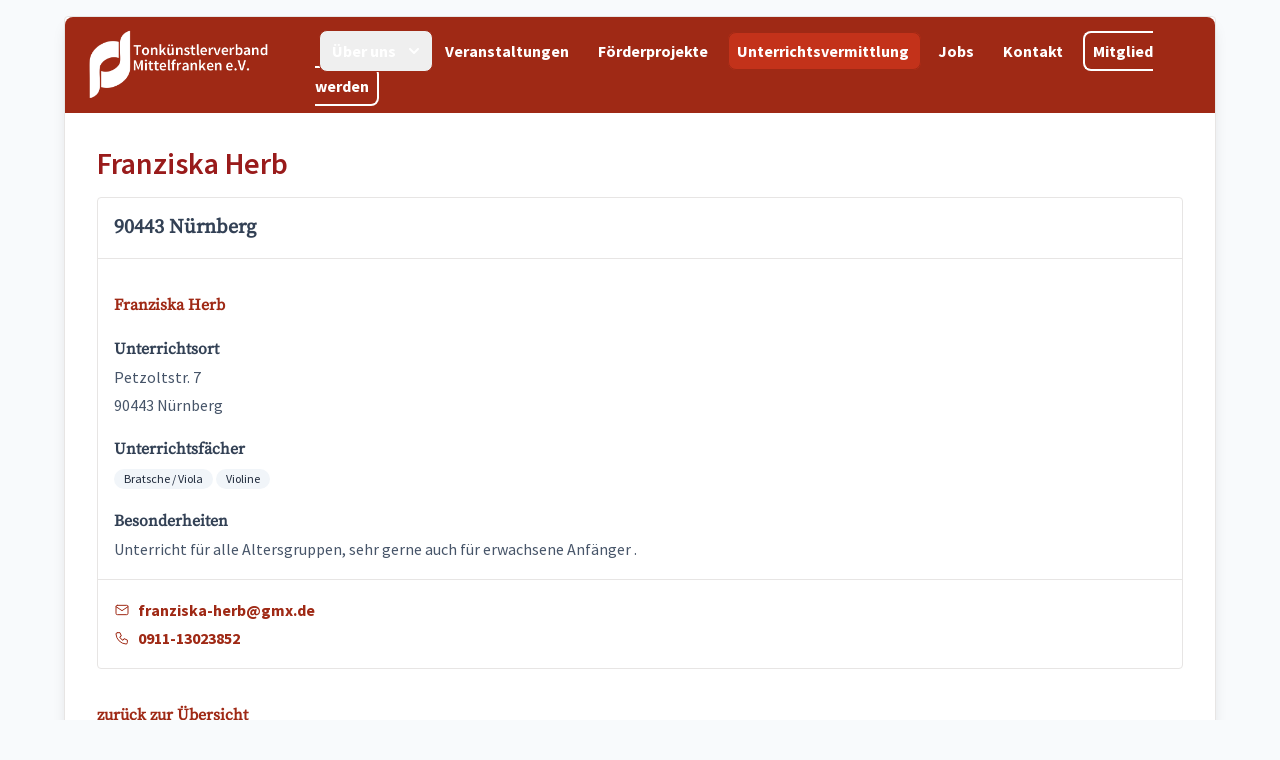

--- FILE ---
content_type: text/html; charset=UTF-8
request_url: https://www.tkv-mittelfranken.de/unterrichtsvermittlung/profil/350
body_size: 3062
content:
<!DOCTYPE html>
<html lang="de">
<head>
    <meta charset="utf-8">
    <meta name="viewport" content="width=device-width, initial-scale=1">
    <meta name="csrf-token" content="3ULgU8MFEBEjFYCgacltYIctKsADd2RFYIwiZoSc">

    <title>TKV Mittelfranken e.V</title>

    <!-- Styles -->
    <link rel="stylesheet" href="/css/app.css?id=5343bd75f1e17ed0bd50c0627d12a378">

    <!-- Scripts -->
    <script src="/js/app.js?id=02c7d2270789f6fdc30a50ed1e6beb26" defer></script>
    <script defer src="https://cdn.jsdelivr.net/npm/alpinejs@3.12.0/dist/cdn.min.js"></script>

                <script async defer data-website-id="e9c9ac81-1314-4397-bd0e-3de975dd58d2" src="https://analytics.sundaymedia.de/umami.js"></script>
        </head>
<body class="font-serif text-slate-700 antialiased bg-slate-50 leading-7">
        <div class="max-w-6xl mx-auto rounded border bg-white shadow-lg mt-4">

            <nav class="bg-primary-500 font-sans rounded-tl-lg rounded-tr-lg py-2" x-data="{ isOpen: false }">
    <div class="max-w-7xl mx-auto px-4">
        <div class="relative flex items-center justify-between">
            <div class="absolute inset-y-0 left-0 flex items-center md:hidden">
                <!-- Mobile menu button-->
                <button type="button"
                        @click="isOpen = !isOpen"
                        class="inline-flex items-center justify-center p-2 rounded-md text-slate-400 hover:text-white hover:bg-slate-700 focus:outline-none focus:ring-2 focus:ring-inset focus:ring-white"
                        aria-controls="mobile-menu" aria-expanded="false">
                    <span class="sr-only">Menü öffnen</span>
                    <svg class="block h-6 w-6 text-white" xmlns="http://www.w3.org/2000/svg" fill="none"
                         viewBox="0 0 24 24"
                         :class="{'hidden': isOpen, 'block': !isOpen }"
                         stroke="currentColor" aria-hidden="true">
                        <path stroke-linecap="round" stroke-linejoin="round" stroke-width="2"
                              d="M4 6h16M4 12h16M4 18h16"/>
                    </svg>
                    <svg class="hidden h-6 w-6" xmlns="http://www.w3.org/2000/svg" fill="none" viewBox="0 0 24 24"
                         :class="{'hidden': !isOpen, 'block': isOpen }"
                         stroke="currentColor" aria-hidden="true">
                        <path stroke-linecap="round" stroke-linejoin="round" stroke-width="2"
                              d="M6 18L18 6M6 6l12 12"/>
                    </svg>
                </button>
            </div>
            <div class="flex-1 flex items-center justify-end md:items-stretch md:justify-between">
                <div class="flex-shrink-0 flex items-center">
                    <a href="/" class="">
    <img src="/img/logo-only-white.png" class="block xl:hidden h-16 w-auto" alt="Tonkünstlerverband Mittelfranken e.V.">
    <img src="/img/logo.png" class="hidden xl:block h-20 w-auto"  alt="Tonkünstlerverband Mittelfranken e.V.">
</a>
                </div>
                <div class="hidden md:flex md:items-center">
                    <div class="flex space-x-4">
                        <div class="text-white font-sans">
    <div class="relative inline-block text-left" x-data="{ isOpen: false }">
    <div>
        <button type="button"
                :class="{'bg-primary-600': isOpen }"
                class="justify-center items-center  w-full font-bold rounded-lg hover:bg-primary-600 border border-primary-500 px-2 py-2 mx-1 inline-flex text-sm lg:text-base"
                aria-expanded="true" aria-haspopup="true"
                @click="isOpen = !isOpen"
                @click.away="isOpen = false"
        >
            Über uns
            <!-- Heroicon name: solid/chevron-down -->
            <svg class="-mr-1 ml-2 h-5 w-5" xmlns="http://www.w3.org/2000/svg" viewBox="0 0 20 20" fill="currentColor"
                 aria-hidden="true">
                <path fill-rule="evenodd"
                      d="M5.293 7.293a1 1 0 011.414 0L10 10.586l3.293-3.293a1 1 0 111.414 1.414l-4 4a1 1 0 01-1.414 0l-4-4a1 1 0 010-1.414z"
                      clip-rule="evenodd"/>
            </svg>
        </button>
    </div>


    <div
        x-show="isOpen"
        x-transition:enter="transition ease-out duration-100"
        x-transition:enter-start="transform opacity-0 scale-95"
        x-transition:enter-end="transform opacity-100 scale-100"
        x-transition:leave="transition ease-in duration-75"
        x-transition:leave-start="transform opacity-100 scale-100"
        x-transition:leave-end="transform opacity-0 scale-95"
        class="z-50 origin-top-right absolute right-0 mt-2 w-64 rounded-lg shadow-lg bg-white ring-1 ring-black ring-opacity-5 focus:outline-none"
        role="menu"
        aria-orientation="vertical"
        aria-labelledby="menu-button"
        tabindex="-1"
        >
        <div class="py-1" role="none">
            <a href="https://www.tkv-mittelfranken.de/ueber-uns/landesverband-mittelfranken"
       class="hover:bg-slate-50 hover:text-primary-500 rounded-lg text-slate-700 block px-4 py-2 text-sm"
       role="menuitem" tabindex="-1">
        Regionalverband Mittelfranken
    </a>


            <a href="https://www.tkv-mittelfranken.de/ueber-uns/vorstand"
       class="hover:bg-slate-50 hover:text-primary-500 rounded-lg text-slate-700 block px-4 py-2 text-sm"
       role="menuitem" tabindex="-1">
        Vorstand
    </a>


            <a href="https://www.tkv-mittelfranken.de/ueber-uns/unsere-ziele"
       class="hover:bg-slate-50 hover:text-primary-500 rounded-lg text-slate-700 block px-4 py-2 text-sm"
       role="menuitem" tabindex="-1">
        Unsere Ziele
    </a>


            <a href="https://www.tkv-mittelfranken.de/ueber-uns/warum-mitglied-werden"
       class="hover:bg-slate-50 hover:text-primary-500 rounded-lg text-slate-700 block px-4 py-2 text-sm"
       role="menuitem" tabindex="-1">
        Warum Mitglied werden?
    </a>


            <a href="https://www.tkv-mittelfranken.de/ueber-uns/satzung"
       class="hover:bg-slate-50 hover:text-primary-500 rounded-lg text-slate-700 block px-4 py-2 text-sm"
       role="menuitem" tabindex="-1">
        Satzung
    </a>


            <a href="https://www.tkv-mittelfranken.de/ueber-uns/beitraege"
       class="hover:bg-slate-50 hover:text-primary-500 rounded-lg text-slate-700 block px-4 py-2 text-sm"
       role="menuitem" tabindex="-1">
        Beiträge
    </a>


        </div>
    </div>
</div>

    <a href="https://www.tkv-mittelfranken.de/veranstaltungen"
       class="font-bold rounded-lg hover:bg-primary-600  border border-primary-500 px-1 lg:px-2 py-2 mx-1 text-sm lg:text-base">
        Veranstaltungen
    </a>
    <a href="https://www.tkv-mittelfranken.de/foerderungen"
       class="font-bold rounded-lg hover:bg-primary-600  border border-primary-500 px-1 lg:px-2 py-2 mx-1 text-sm lg:text-base">
        Förderprojekte
    </a>
    <a href="https://www.tkv-mittelfranken.de/unterrichtsvermittlung"
       class="font-bold rounded-lg hover:bg-primary-600  bg-primary-400  border border-primary-500 px-1 lg:px-2 py-2 mx-1 text-sm lg:text-base">
        <span class="inline lg:hidden">Unterricht</span>
        <span class="hidden lg:inline">Unterrichtsvermittlung</span>
    </a>
    <a href="https://www.tkv-mittelfranken.de/jobs"
       class="font-bold rounded-lg hover:bg-primary-600  border border-primary-500 px-1 lg:px-2 py-2 mx-1 text-sm lg:text-base">
        Jobs
    </a>
    <a href="https://www.tkv-mittelfranken.de/kontakt"
       class="font-bold rounded-lg hover:bg-primary-600  border border-primary-500 px-1 lg:px-2 py-2 mx-1 text-sm lg:text-base">
        Kontakt
    </a>
    <a href="https://anfragen.tkv-mittelfranken.de/mitglied-werden"
       class="font-bold rounded-lg border-2 hover:bg-primary-600  border border-white px-1 lg:px-2 py-2 mx-1 text-sm lg:text-base">
        Mitglied werden
    </a>
</div>
                    </div>
                </div>
            </div>
        </div>
    </div>

    <!-- Mobile menu, show/hide based on menu state. -->
    <div class="md:hidden" id="mobile-menu" x-show="isOpen">
        <div class="px-2 pt-2 pb-3 space-y-1 bg-primary">
            <a href="https://www.tkv-mittelfranken.de"
        class="bg-primary-400 rounded-md text-base font-medium block px-3 py-2 text-white hover:bg-primary-300 hover:text-white"
    >
        Startseite
    </a>
            <div class="bg-primary-400 rounded-md text-base font-medium block px-3 py-2 text-white">Über uns</div>
            <a href="https://www.tkv-mittelfranken.de/ueber-uns/landesverband-mittelfranken"
   class="hover:bg-primary-300 rounded-lg text-white rounded block px-4 py-2"
   role="menuitem" tabindex="-1"
>
    Regionalverband Mittelfranken
</a>


            <a href="https://www.tkv-mittelfranken.de/ueber-uns/vorstand"
   class="hover:bg-primary-300 rounded-lg text-white rounded block px-4 py-2"
   role="menuitem" tabindex="-1"
>
    Vorstand
</a>


            <a href="https://www.tkv-mittelfranken.de/ueber-uns/unsere-ziele"
   class="hover:bg-primary-300 rounded-lg text-white rounded block px-4 py-2"
   role="menuitem" tabindex="-1"
>
    Unsere Ziele
</a>


            <a href="https://www.tkv-mittelfranken.de/ueber-uns/beitraege"
   class="hover:bg-primary-300 rounded-lg text-white rounded block px-4 py-2"
   role="menuitem" tabindex="-1"
>
    Beiträge
</a>


            <a href="https://www.tkv-mittelfranken.de/ueber-uns/warum-mitglied-werden"
   class="hover:bg-primary-300 rounded-lg text-white rounded block px-4 py-2"
   role="menuitem" tabindex="-1"
>
    Warum Mitglied
                werden?
</a>


            <a href="https://www.tkv-mittelfranken.de/ueber-uns/satzung"
   class="hover:bg-primary-300 rounded-lg text-white rounded block px-4 py-2"
   role="menuitem" tabindex="-1"
>
    Satzung
</a>



            <a href="https://www.tkv-mittelfranken.de/foerderungen"
        class="bg-primary-400 rounded-md text-base font-medium block px-3 py-2 text-white hover:bg-primary-300 hover:text-white"
    >
        Förderprojekte
    </a>
            <a href="https://www.tkv-mittelfranken.de/unterrichtsvermittlung"
        class="bg-primary-400 rounded-md text-base font-medium block px-3 py-2 text-white hover:bg-primary-300 hover:text-white text-white bg-primary-600"
    >
        Unterrichtsvermittlung
    </a>
            <a href="https://www.tkv-mittelfranken.de/jobs"
        class="bg-primary-400 rounded-md text-base font-medium block px-3 py-2 text-white hover:bg-primary-300 hover:text-white"
    >
        Jobs
    </a>
            <a href="https://www.tkv-mittelfranken.de/kontakt"
        class="bg-primary-400 rounded-md text-base font-medium block px-3 py-2 text-white hover:bg-primary-300 hover:text-white"
    >
        Kontakt
    </a>
            <a href="https://anfragen.tkv-mittelfranken.de/mitglied-werden"
        class="bg-primary-400 rounded-md text-base font-medium block px-3 py-2 text-white hover:bg-primary-300 hover:text-white"
    >
        Mitglied werden
    </a>


        </div>
    </div>
    
    
    
    
    

</nav>

            <div class="sm:px-6 lg:px-8 p-4 py-8">
                <h1
    class="text-2xl font-sans font-semibold text-red-800 leading-8 md:text-3xl mb-4"
>
    Franziska Herb
</h1>

    <div class="rounded border divide-y flex flex-col ">
    <div class="font-bold text-xl p-4 ">90443 Nürnberg</div>
    <div class="flex-grow p-4 ">

        <div class="my-4">
            <a href="https://www.tkv-mittelfranken.de/unterrichtsvermittlung/profil/350" class="font-bold text-primary">
                Franziska Herb
            </a>
        </div>
        <div class="font-bold">Unterrichtsort</div>
        <p class="mb-4 text-slate-600 font-sans">
            Petzoltstr. 7
<br>
            90443 Nürnberg<br>
        </p>

        <div class="font-bold">Unterrichtsfächer</div>
        <div class="mb-4 text-slate-600 font-sans">
                                                <a href="https://www.tkv-mittelfranken.de/unterrichtsvermittlung/bratsche-viola"
                       class="inline-flex items-center rounded-full bg-slate-100 px-2.5 py-0.5 text-xs font-medium text-slate-800">Bratsche / Viola</a>
                                    <a href="https://www.tkv-mittelfranken.de/unterrichtsvermittlung/violine"
                       class="inline-flex items-center rounded-full bg-slate-100 px-2.5 py-0.5 text-xs font-medium text-slate-800">Violine</a>
                                    </div>
                    <div class="font-bold">Besonderheiten</div>
            <div class=" text-slate-600 font-sans">
                                    Unterricht für alle Altersgruppen,  sehr gerne auch für erwachsene Anfänger .
                            </div>
            </div>
    <div class="p-4 text-slate-600 font-sans flex flex-col">
                            <a href="mailto:franziska-herb@gmx.de"
       class="text-primary hover:underline font-bold inline-flex items-center !font-normal">
            <svg xmlns="http://www.w3.org/2000/svg" class="w-4 h-4 stroke-current text-primary-500 mr-2" viewBox="0 0 24 24"
             stroke-width="1.5" stroke="#2c3e50" fill="none"
             stroke-linecap="round" stroke-linejoin="round">
            <path stroke="none" d="M0 0h24v24H0z" fill="none"/>
            <rect x="3" y="5" width="18" height="14" rx="2"/>
            <polyline points="3 7 12 13 21 7"/>
        </svg>
    
    <span>franziska-herb@gmx.de</span>
    </a>
                            <a href="tel:0911-13023852"
       class="text-primary hover:underline font-bold inline-flex items-center !font-normal">
            <svg xmlns="http://www.w3.org/2000/svg" class="w-4 h-4 stroke-current text-primary-500 mr-2" viewBox="0 0 24 24"
             stroke-width="1.5" stroke="#2c3e50" fill="none"
             stroke-linecap="round"
             stroke-linejoin="round">
            <path stroke="none" d="M0 0h24v24H0z" fill="none"/>
            <path
                d="M5 4h4l2 5l-2.5 1.5a11 11 0 0 0 5 5l1.5 -2.5l5 2v4a2 2 0 0 1 -2 2a16 16 0 0 1 -15 -15a2 2 0 0 1 2 -2"/>
        </svg>
    
    <span>0911-13023852</span>
    </a>
            </div>
    </div>

    <div class="mt-8">
        <a href="https://www.tkv-mittelfranken.de/unterrichtsvermittlung"
       class="text-primary hover:underline font-bold inline-flex items-center">
    
    <span>zurück zur Übersicht</span>
    </a>
    </div>
            </div>
        </div>
        <div class="max-w-6xl mx-auto mt-4 flex justify-end mb-8">
            <div class="divide-x divide-gray-300 font-sans text-center md:text-left">
    <a href="https://www.tkv-mittelfranken.de/links" class="text-slate-500 text-sm px-4 hover:text-primary hover:underline">Links</a>
    <a href="https://www.tkv-mittelfranken.de/hilfe" class="text-slate-500 text-sm px-4 hover:text-primary hover:underline">Hilfe</a>
    <a href="https://www.tkv-mittelfranken.de/login" class="text-slate-500 text-sm px-4 hover:text-primary hover:underline">Mitgliederbereich</a>
    <a href="https://www.tkv-mittelfranken.de/datenschutz" class="text-slate-500 text-sm px-4 hover:text-primary hover:underline">Datenschutz</a>
    <a href="https://www.tkv-mittelfranken.de/impressum" class="text-slate-500 text-sm px-4 hover:text-primary hover:underline">Impressum</a>
</div>
        </div>
        
    </body>
</html>


--- FILE ---
content_type: text/css
request_url: https://www.tkv-mittelfranken.de/css/app.css?id=5343bd75f1e17ed0bd50c0627d12a378
body_size: 20241
content:
/*! tailwindcss v3.4.4 | MIT License | https://tailwindcss.com*/*,:after,:before{border:0 solid #e7e5e4;box-sizing:border-box}:after,:before{--tw-content:""}:host,html{-webkit-text-size-adjust:100%;font-feature-settings:normal;-webkit-tap-highlight-color:transparent;font-family:Source Sans Pro,ui-sans-serif,system-ui,sans-serif,Apple Color Emoji,Segoe UI Emoji,Segoe UI Symbol,Noto Color Emoji;font-variation-settings:normal;line-height:1.5;-moz-tab-size:4;-o-tab-size:4;tab-size:4}body{line-height:inherit;margin:0}hr{border-top-width:1px;color:inherit;height:0}abbr:where([title]){-webkit-text-decoration:underline dotted;text-decoration:underline dotted}h1,h2,h3,h4,h5,h6{font-size:inherit;font-weight:inherit}a{color:inherit;text-decoration:inherit}b,strong{font-weight:bolder}code,kbd,pre,samp{font-feature-settings:normal;font-family:ui-monospace,SFMono-Regular,Menlo,Monaco,Consolas,Liberation Mono,Courier New,monospace;font-size:1em;font-variation-settings:normal}small{font-size:80%}sub,sup{font-size:75%;line-height:0;position:relative;vertical-align:baseline}sub{bottom:-.25em}sup{top:-.5em}table{border-collapse:collapse;border-color:inherit;text-indent:0}button,input,optgroup,select,textarea{font-feature-settings:inherit;color:inherit;font-family:inherit;font-size:100%;font-variation-settings:inherit;font-weight:inherit;letter-spacing:inherit;line-height:inherit;margin:0;padding:0}button,select{text-transform:none}button,input:where([type=button]),input:where([type=reset]),input:where([type=submit]){-webkit-appearance:button;background-color:transparent;background-image:none}:-moz-focusring{outline:auto}:-moz-ui-invalid{box-shadow:none}progress{vertical-align:baseline}::-webkit-inner-spin-button,::-webkit-outer-spin-button{height:auto}[type=search]{-webkit-appearance:textfield;outline-offset:-2px}::-webkit-search-decoration{-webkit-appearance:none}::-webkit-file-upload-button{-webkit-appearance:button;font:inherit}summary{display:list-item}blockquote,dd,dl,figure,h1,h2,h3,h4,h5,h6,hr,p,pre{margin:0}fieldset{margin:0}fieldset,legend{padding:0}menu,ol,ul{list-style:none;margin:0;padding:0}dialog{padding:0}textarea{resize:vertical}input::-moz-placeholder,textarea::-moz-placeholder{color:#a8a29e;opacity:1}input::placeholder,textarea::placeholder{color:#a8a29e;opacity:1}[role=button],button{cursor:pointer}:disabled{cursor:default}audio,canvas,embed,iframe,img,object,svg,video{display:block;vertical-align:middle}img,video{height:auto;max-width:100%}[hidden]{display:none}[multiple],[type=date],[type=datetime-local],[type=email],[type=month],[type=number],[type=password],[type=search],[type=tel],[type=text],[type=time],[type=url],[type=week],select,textarea{--tw-shadow:0 0 #0000;-webkit-appearance:none;-moz-appearance:none;appearance:none;background-color:#fff;border-color:#78716c;border-radius:0;border-width:1px;font-size:1rem;line-height:1.5rem;padding:.5rem .75rem}[multiple]:focus,[type=date]:focus,[type=datetime-local]:focus,[type=email]:focus,[type=month]:focus,[type=number]:focus,[type=password]:focus,[type=search]:focus,[type=tel]:focus,[type=text]:focus,[type=time]:focus,[type=url]:focus,[type=week]:focus,select:focus,textarea:focus{--tw-ring-inset:var(--tw-empty,/*!*/ /*!*/);--tw-ring-offset-width:0px;--tw-ring-offset-color:#fff;--tw-ring-color:#2563eb;--tw-ring-offset-shadow:var(--tw-ring-inset) 0 0 0 var(--tw-ring-offset-width) var(--tw-ring-offset-color);--tw-ring-shadow:var(--tw-ring-inset) 0 0 0 calc(1px + var(--tw-ring-offset-width)) var(--tw-ring-color);border-color:#2563eb;box-shadow:var(--tw-ring-offset-shadow),var(--tw-ring-shadow),var(--tw-shadow);outline:2px solid transparent;outline-offset:2px}input::-moz-placeholder,textarea::-moz-placeholder{color:#78716c;opacity:1}input::placeholder,textarea::placeholder{color:#78716c;opacity:1}::-webkit-datetime-edit-fields-wrapper{padding:0}::-webkit-date-and-time-value{min-height:1.5em}::-webkit-datetime-edit,::-webkit-datetime-edit-day-field,::-webkit-datetime-edit-hour-field,::-webkit-datetime-edit-meridiem-field,::-webkit-datetime-edit-millisecond-field,::-webkit-datetime-edit-minute-field,::-webkit-datetime-edit-month-field,::-webkit-datetime-edit-second-field,::-webkit-datetime-edit-year-field{padding-bottom:0;padding-top:0}select{color-adjust:exact;background-image:url("data:image/svg+xml;charset=utf-8,%3Csvg xmlns='http://www.w3.org/2000/svg' fill='none' viewBox='0 0 20 20'%3E%3Cpath stroke='%2378716c' stroke-linecap='round' stroke-linejoin='round' stroke-width='1.5' d='m6 8 4 4 4-4'/%3E%3C/svg%3E");background-position:right .5rem center;background-repeat:no-repeat;background-size:1.5em 1.5em;padding-right:2.5rem;-webkit-print-color-adjust:exact}[multiple]{color-adjust:unset;background-image:none;background-position:0 0;background-repeat:unset;background-size:initial;padding-right:.75rem;-webkit-print-color-adjust:unset}[type=checkbox],[type=radio]{color-adjust:exact;--tw-shadow:0 0 #0000;-webkit-appearance:none;-moz-appearance:none;appearance:none;background-color:#fff;background-origin:border-box;border-color:#78716c;border-width:1px;color:#2563eb;display:inline-block;flex-shrink:0;height:1rem;padding:0;-webkit-print-color-adjust:exact;-webkit-user-select:none;-moz-user-select:none;user-select:none;vertical-align:middle;width:1rem}[type=checkbox]{border-radius:0}[type=radio]{border-radius:100%}[type=checkbox]:focus,[type=radio]:focus{--tw-ring-inset:var(--tw-empty,/*!*/ /*!*/);--tw-ring-offset-width:2px;--tw-ring-offset-color:#fff;--tw-ring-color:#2563eb;--tw-ring-offset-shadow:var(--tw-ring-inset) 0 0 0 var(--tw-ring-offset-width) var(--tw-ring-offset-color);--tw-ring-shadow:var(--tw-ring-inset) 0 0 0 calc(2px + var(--tw-ring-offset-width)) var(--tw-ring-color);box-shadow:var(--tw-ring-offset-shadow),var(--tw-ring-shadow),var(--tw-shadow);outline:2px solid transparent;outline-offset:2px}[type=checkbox]:checked,[type=radio]:checked{background-color:currentColor;background-position:50%;background-repeat:no-repeat;background-size:100% 100%;border-color:transparent}[type=checkbox]:checked{background-image:url("data:image/svg+xml;charset=utf-8,%3Csvg viewBox='0 0 16 16' fill='%23fff' xmlns='http://www.w3.org/2000/svg'%3E%3Cpath d='M12.207 4.793a1 1 0 0 1 0 1.414l-5 5a1 1 0 0 1-1.414 0l-2-2a1 1 0 0 1 1.414-1.414L6.5 9.086l4.293-4.293a1 1 0 0 1 1.414 0z'/%3E%3C/svg%3E")}[type=radio]:checked{background-image:url("data:image/svg+xml;charset=utf-8,%3Csvg viewBox='0 0 16 16' fill='%23fff' xmlns='http://www.w3.org/2000/svg'%3E%3Ccircle cx='8' cy='8' r='3'/%3E%3C/svg%3E")}[type=checkbox]:checked:focus,[type=checkbox]:checked:hover,[type=radio]:checked:focus,[type=radio]:checked:hover{background-color:currentColor;border-color:transparent}[type=checkbox]:indeterminate{background-color:currentColor;background-image:url("data:image/svg+xml;charset=utf-8,%3Csvg xmlns='http://www.w3.org/2000/svg' fill='none' viewBox='0 0 16 16'%3E%3Cpath stroke='%23fff' stroke-linecap='round' stroke-linejoin='round' stroke-width='2' d='M4 8h8'/%3E%3C/svg%3E");background-position:50%;background-repeat:no-repeat;background-size:100% 100%;border-color:transparent}[type=checkbox]:indeterminate:focus,[type=checkbox]:indeterminate:hover{background-color:currentColor;border-color:transparent}[type=file]{background:unset;border-color:inherit;border-radius:0;border-width:0;font-size:unset;line-height:inherit;padding:0}[type=file]:focus{outline:1px auto -webkit-focus-ring-color}.main-content a{--tw-text-opacity:1;align-items:center;color:rgb(159 41 21/var(--tw-text-opacity));display:inline-flex;font-family:Source Sans Pro,ui-sans-serif,system-ui,sans-serif,Apple Color Emoji,Segoe UI Emoji,Segoe UI Symbol,Noto Color Emoji;font-weight:700}.main-content a:hover{text-decoration-line:underline}*,:after,:before{--tw-border-spacing-x:0;--tw-border-spacing-y:0;--tw-translate-x:0;--tw-translate-y:0;--tw-rotate:0;--tw-skew-x:0;--tw-skew-y:0;--tw-scale-x:1;--tw-scale-y:1;--tw-pan-x: ;--tw-pan-y: ;--tw-pinch-zoom: ;--tw-scroll-snap-strictness:proximity;--tw-gradient-from-position: ;--tw-gradient-via-position: ;--tw-gradient-to-position: ;--tw-ordinal: ;--tw-slashed-zero: ;--tw-numeric-figure: ;--tw-numeric-spacing: ;--tw-numeric-fraction: ;--tw-ring-inset: ;--tw-ring-offset-width:0px;--tw-ring-offset-color:#fff;--tw-ring-color:rgba(59,130,246,.5);--tw-ring-offset-shadow:0 0 #0000;--tw-ring-shadow:0 0 #0000;--tw-shadow:0 0 #0000;--tw-shadow-colored:0 0 #0000;--tw-blur: ;--tw-brightness: ;--tw-contrast: ;--tw-grayscale: ;--tw-hue-rotate: ;--tw-invert: ;--tw-saturate: ;--tw-sepia: ;--tw-drop-shadow: ;--tw-backdrop-blur: ;--tw-backdrop-brightness: ;--tw-backdrop-contrast: ;--tw-backdrop-grayscale: ;--tw-backdrop-hue-rotate: ;--tw-backdrop-invert: ;--tw-backdrop-opacity: ;--tw-backdrop-saturate: ;--tw-backdrop-sepia: ;--tw-contain-size: ;--tw-contain-layout: ;--tw-contain-paint: ;--tw-contain-style: }::backdrop{--tw-border-spacing-x:0;--tw-border-spacing-y:0;--tw-translate-x:0;--tw-translate-y:0;--tw-rotate:0;--tw-skew-x:0;--tw-skew-y:0;--tw-scale-x:1;--tw-scale-y:1;--tw-pan-x: ;--tw-pan-y: ;--tw-pinch-zoom: ;--tw-scroll-snap-strictness:proximity;--tw-gradient-from-position: ;--tw-gradient-via-position: ;--tw-gradient-to-position: ;--tw-ordinal: ;--tw-slashed-zero: ;--tw-numeric-figure: ;--tw-numeric-spacing: ;--tw-numeric-fraction: ;--tw-ring-inset: ;--tw-ring-offset-width:0px;--tw-ring-offset-color:#fff;--tw-ring-color:rgba(59,130,246,.5);--tw-ring-offset-shadow:0 0 #0000;--tw-ring-shadow:0 0 #0000;--tw-shadow:0 0 #0000;--tw-shadow-colored:0 0 #0000;--tw-blur: ;--tw-brightness: ;--tw-contrast: ;--tw-grayscale: ;--tw-hue-rotate: ;--tw-invert: ;--tw-saturate: ;--tw-sepia: ;--tw-drop-shadow: ;--tw-backdrop-blur: ;--tw-backdrop-brightness: ;--tw-backdrop-contrast: ;--tw-backdrop-grayscale: ;--tw-backdrop-hue-rotate: ;--tw-backdrop-invert: ;--tw-backdrop-opacity: ;--tw-backdrop-saturate: ;--tw-backdrop-sepia: ;--tw-contain-size: ;--tw-contain-layout: ;--tw-contain-paint: ;--tw-contain-style: }.form-input,.form-multiselect,.form-select,.form-textarea{--tw-shadow:0 0 #0000;-webkit-appearance:none;-moz-appearance:none;appearance:none;background-color:#fff;border-color:#78716c;border-radius:0;border-width:1px;font-size:1rem;line-height:1.5rem;padding:.5rem .75rem}.form-input:focus,.form-multiselect:focus,.form-select:focus,.form-textarea:focus{--tw-ring-inset:var(--tw-empty,/*!*/ /*!*/);--tw-ring-offset-width:0px;--tw-ring-offset-color:#fff;--tw-ring-color:#2563eb;--tw-ring-offset-shadow:var(--tw-ring-inset) 0 0 0 var(--tw-ring-offset-width) var(--tw-ring-offset-color);--tw-ring-shadow:var(--tw-ring-inset) 0 0 0 calc(1px + var(--tw-ring-offset-width)) var(--tw-ring-color);border-color:#2563eb;box-shadow:var(--tw-ring-offset-shadow),var(--tw-ring-shadow),var(--tw-shadow);outline:2px solid transparent;outline-offset:2px}.form-input::-moz-placeholder,.form-textarea::-moz-placeholder{color:#78716c;opacity:1}.form-input::placeholder,.form-textarea::placeholder{color:#78716c;opacity:1}.form-input::-webkit-datetime-edit-fields-wrapper{padding:0}.form-input::-webkit-date-and-time-value{min-height:1.5em}.form-input::-webkit-datetime-edit,.form-input::-webkit-datetime-edit-day-field,.form-input::-webkit-datetime-edit-hour-field,.form-input::-webkit-datetime-edit-meridiem-field,.form-input::-webkit-datetime-edit-millisecond-field,.form-input::-webkit-datetime-edit-minute-field,.form-input::-webkit-datetime-edit-month-field,.form-input::-webkit-datetime-edit-second-field,.form-input::-webkit-datetime-edit-year-field{padding-bottom:0;padding-top:0}.form-select{background-image:url("data:image/svg+xml;charset=utf-8,%3Csvg xmlns='http://www.w3.org/2000/svg' fill='none' viewBox='0 0 20 20'%3E%3Cpath stroke='%2378716c' stroke-linecap='round' stroke-linejoin='round' stroke-width='1.5' d='m6 8 4 4 4-4'/%3E%3C/svg%3E");background-position:right .5rem center;background-repeat:no-repeat;background-size:1.5em 1.5em;padding-right:2.5rem}.form-checkbox,.form-radio,.form-select{color-adjust:exact;-webkit-print-color-adjust:exact}.form-checkbox,.form-radio{--tw-shadow:0 0 #0000;-webkit-appearance:none;-moz-appearance:none;appearance:none;background-color:#fff;background-origin:border-box;border-color:#78716c;border-width:1px;color:#2563eb;display:inline-block;flex-shrink:0;height:1rem;padding:0;-webkit-user-select:none;-moz-user-select:none;user-select:none;vertical-align:middle;width:1rem}.form-checkbox{border-radius:0}.form-radio{border-radius:100%}.form-checkbox:focus,.form-radio:focus{--tw-ring-inset:var(--tw-empty,/*!*/ /*!*/);--tw-ring-offset-width:2px;--tw-ring-offset-color:#fff;--tw-ring-color:#2563eb;--tw-ring-offset-shadow:var(--tw-ring-inset) 0 0 0 var(--tw-ring-offset-width) var(--tw-ring-offset-color);--tw-ring-shadow:var(--tw-ring-inset) 0 0 0 calc(2px + var(--tw-ring-offset-width)) var(--tw-ring-color);box-shadow:var(--tw-ring-offset-shadow),var(--tw-ring-shadow),var(--tw-shadow);outline:2px solid transparent;outline-offset:2px}.form-checkbox:checked,.form-radio:checked{background-color:currentColor;background-position:50%;background-repeat:no-repeat;background-size:100% 100%;border-color:transparent}.form-checkbox:checked{background-image:url("data:image/svg+xml;charset=utf-8,%3Csvg viewBox='0 0 16 16' fill='%23fff' xmlns='http://www.w3.org/2000/svg'%3E%3Cpath d='M12.207 4.793a1 1 0 0 1 0 1.414l-5 5a1 1 0 0 1-1.414 0l-2-2a1 1 0 0 1 1.414-1.414L6.5 9.086l4.293-4.293a1 1 0 0 1 1.414 0z'/%3E%3C/svg%3E")}.form-radio:checked{background-image:url("data:image/svg+xml;charset=utf-8,%3Csvg viewBox='0 0 16 16' fill='%23fff' xmlns='http://www.w3.org/2000/svg'%3E%3Ccircle cx='8' cy='8' r='3'/%3E%3C/svg%3E")}.form-checkbox:checked:focus,.form-checkbox:checked:hover,.form-radio:checked:focus,.form-radio:checked:hover{background-color:currentColor;border-color:transparent}.form-checkbox:indeterminate{background-color:currentColor;background-image:url("data:image/svg+xml;charset=utf-8,%3Csvg xmlns='http://www.w3.org/2000/svg' fill='none' viewBox='0 0 16 16'%3E%3Cpath stroke='%23fff' stroke-linecap='round' stroke-linejoin='round' stroke-width='2' d='M4 8h8'/%3E%3C/svg%3E");background-position:50%;background-repeat:no-repeat;background-size:100% 100%;border-color:transparent}.form-checkbox:indeterminate:focus,.form-checkbox:indeterminate:hover{background-color:currentColor;border-color:transparent}.prose{color:var(--tw-prose-body);max-width:65ch}.prose :where(p):not(:where([class~=not-prose],[class~=not-prose] *)){margin-bottom:1.25em;margin-top:1.25em}.prose :where([class~=lead]):not(:where([class~=not-prose],[class~=not-prose] *)){color:var(--tw-prose-lead);font-size:1.25em;line-height:1.6;margin-bottom:1.2em;margin-top:1.2em}.prose :where(a):not(:where([class~=not-prose],[class~=not-prose] *)){color:var(--tw-prose-links);font-weight:500;text-decoration:underline}.prose :where(strong):not(:where([class~=not-prose],[class~=not-prose] *)){color:var(--tw-prose-bold);font-weight:600}.prose :where(a strong):not(:where([class~=not-prose],[class~=not-prose] *)){color:inherit}.prose :where(blockquote strong):not(:where([class~=not-prose],[class~=not-prose] *)){color:inherit}.prose :where(thead th strong):not(:where([class~=not-prose],[class~=not-prose] *)){color:inherit}.prose :where(ol):not(:where([class~=not-prose],[class~=not-prose] *)){list-style-type:decimal;margin-bottom:1.25em;margin-top:1.25em;padding-inline-start:1.625em}.prose :where(ol[type=A]):not(:where([class~=not-prose],[class~=not-prose] *)){list-style-type:upper-alpha}.prose :where(ol[type=a]):not(:where([class~=not-prose],[class~=not-prose] *)){list-style-type:lower-alpha}.prose :where(ol[type=A s]):not(:where([class~=not-prose],[class~=not-prose] *)){list-style-type:upper-alpha}.prose :where(ol[type=a s]):not(:where([class~=not-prose],[class~=not-prose] *)){list-style-type:lower-alpha}.prose :where(ol[type=I]):not(:where([class~=not-prose],[class~=not-prose] *)){list-style-type:upper-roman}.prose :where(ol[type=i]):not(:where([class~=not-prose],[class~=not-prose] *)){list-style-type:lower-roman}.prose :where(ol[type=I s]):not(:where([class~=not-prose],[class~=not-prose] *)){list-style-type:upper-roman}.prose :where(ol[type=i s]):not(:where([class~=not-prose],[class~=not-prose] *)){list-style-type:lower-roman}.prose :where(ol[type="1"]):not(:where([class~=not-prose],[class~=not-prose] *)){list-style-type:decimal}.prose :where(ul):not(:where([class~=not-prose],[class~=not-prose] *)){list-style-type:disc;margin-bottom:1.25em;margin-top:1.25em;padding-inline-start:1.625em}.prose :where(ol>li):not(:where([class~=not-prose],[class~=not-prose] *))::marker{color:var(--tw-prose-counters);font-weight:400}.prose :where(ul>li):not(:where([class~=not-prose],[class~=not-prose] *))::marker{color:var(--tw-prose-bullets)}.prose :where(dt):not(:where([class~=not-prose],[class~=not-prose] *)){color:var(--tw-prose-headings);font-weight:600;margin-top:1.25em}.prose :where(hr):not(:where([class~=not-prose],[class~=not-prose] *)){border-color:var(--tw-prose-hr);border-top-width:1px;margin-bottom:3em;margin-top:3em}.prose :where(blockquote):not(:where([class~=not-prose],[class~=not-prose] *)){border-inline-start-color:var(--tw-prose-quote-borders);border-inline-start-width:.25rem;color:var(--tw-prose-quotes);font-style:italic;font-weight:500;margin-bottom:1.6em;margin-top:1.6em;padding-inline-start:1em;quotes:"\201C""\201D""\2018""\2019"}.prose :where(blockquote p:first-of-type):not(:where([class~=not-prose],[class~=not-prose] *)):before{content:open-quote}.prose :where(blockquote p:last-of-type):not(:where([class~=not-prose],[class~=not-prose] *)):after{content:close-quote}.prose :where(h1):not(:where([class~=not-prose],[class~=not-prose] *)){color:var(--tw-prose-headings);font-size:2.25em;font-weight:800;line-height:1.1111111;margin-bottom:.8888889em;margin-top:0}.prose :where(h1 strong):not(:where([class~=not-prose],[class~=not-prose] *)){color:inherit;font-weight:900}.prose :where(h2):not(:where([class~=not-prose],[class~=not-prose] *)){color:var(--tw-prose-headings);font-size:1.5em;font-weight:700;line-height:1.3333333;margin-bottom:1em;margin-top:2em}.prose :where(h2 strong):not(:where([class~=not-prose],[class~=not-prose] *)){color:inherit;font-weight:800}.prose :where(h3):not(:where([class~=not-prose],[class~=not-prose] *)){color:var(--tw-prose-headings);font-size:1.25em;font-weight:600;line-height:1.6;margin-bottom:.6em;margin-top:1.6em}.prose :where(h3 strong):not(:where([class~=not-prose],[class~=not-prose] *)){color:inherit;font-weight:700}.prose :where(h4):not(:where([class~=not-prose],[class~=not-prose] *)){color:var(--tw-prose-headings);font-weight:600;line-height:1.5;margin-bottom:.5em;margin-top:1.5em}.prose :where(h4 strong):not(:where([class~=not-prose],[class~=not-prose] *)){color:inherit;font-weight:700}.prose :where(img):not(:where([class~=not-prose],[class~=not-prose] *)){margin-bottom:2em;margin-top:2em}.prose :where(picture):not(:where([class~=not-prose],[class~=not-prose] *)){display:block;margin-bottom:2em;margin-top:2em}.prose :where(video):not(:where([class~=not-prose],[class~=not-prose] *)){margin-bottom:2em;margin-top:2em}.prose :where(kbd):not(:where([class~=not-prose],[class~=not-prose] *)){border-radius:.3125rem;box-shadow:0 0 0 1px rgb(var(--tw-prose-kbd-shadows)/10%),0 3px 0 rgb(var(--tw-prose-kbd-shadows)/10%);color:var(--tw-prose-kbd);font-family:inherit;font-size:.875em;font-weight:500;padding-inline-end:.375em;padding-bottom:.1875em;padding-top:.1875em;padding-inline-start:.375em}.prose :where(code):not(:where([class~=not-prose],[class~=not-prose] *)){color:var(--tw-prose-code);font-size:.875em;font-weight:600}.prose :where(code):not(:where([class~=not-prose],[class~=not-prose] *)):before{content:"`"}.prose :where(code):not(:where([class~=not-prose],[class~=not-prose] *)):after{content:"`"}.prose :where(a code):not(:where([class~=not-prose],[class~=not-prose] *)){color:inherit}.prose :where(h1 code):not(:where([class~=not-prose],[class~=not-prose] *)){color:inherit}.prose :where(h2 code):not(:where([class~=not-prose],[class~=not-prose] *)){color:inherit;font-size:.875em}.prose :where(h3 code):not(:where([class~=not-prose],[class~=not-prose] *)){color:inherit;font-size:.9em}.prose :where(h4 code):not(:where([class~=not-prose],[class~=not-prose] *)){color:inherit}.prose :where(blockquote code):not(:where([class~=not-prose],[class~=not-prose] *)){color:inherit}.prose :where(thead th code):not(:where([class~=not-prose],[class~=not-prose] *)){color:inherit}.prose :where(pre):not(:where([class~=not-prose],[class~=not-prose] *)){background-color:var(--tw-prose-pre-bg);border-radius:.375rem;color:var(--tw-prose-pre-code);font-size:.875em;font-weight:400;line-height:1.7142857;margin-bottom:1.7142857em;margin-top:1.7142857em;overflow-x:auto;padding-inline-end:1.1428571em;padding-bottom:.8571429em;padding-top:.8571429em;padding-inline-start:1.1428571em}.prose :where(pre code):not(:where([class~=not-prose],[class~=not-prose] *)){background-color:transparent;border-radius:0;border-width:0;color:inherit;font-family:inherit;font-size:inherit;font-weight:inherit;line-height:inherit;padding:0}.prose :where(pre code):not(:where([class~=not-prose],[class~=not-prose] *)):before{content:none}.prose :where(pre code):not(:where([class~=not-prose],[class~=not-prose] *)):after{content:none}.prose :where(table):not(:where([class~=not-prose],[class~=not-prose] *)){font-size:.875em;line-height:1.7142857;margin-bottom:2em;margin-top:2em;table-layout:auto;text-align:start;width:100%}.prose :where(thead):not(:where([class~=not-prose],[class~=not-prose] *)){border-bottom-color:var(--tw-prose-th-borders);border-bottom-width:1px}.prose :where(thead th):not(:where([class~=not-prose],[class~=not-prose] *)){color:var(--tw-prose-headings);font-weight:600;padding-inline-end:.5714286em;padding-bottom:.5714286em;padding-inline-start:.5714286em;vertical-align:bottom}.prose :where(tbody tr):not(:where([class~=not-prose],[class~=not-prose] *)){border-bottom-color:var(--tw-prose-td-borders);border-bottom-width:1px}.prose :where(tbody tr:last-child):not(:where([class~=not-prose],[class~=not-prose] *)){border-bottom-width:0}.prose :where(tbody td):not(:where([class~=not-prose],[class~=not-prose] *)){vertical-align:baseline}.prose :where(tfoot):not(:where([class~=not-prose],[class~=not-prose] *)){border-top-color:var(--tw-prose-th-borders);border-top-width:1px}.prose :where(tfoot td):not(:where([class~=not-prose],[class~=not-prose] *)){vertical-align:top}.prose :where(figure>*):not(:where([class~=not-prose],[class~=not-prose] *)){margin-bottom:0;margin-top:0}.prose :where(figcaption):not(:where([class~=not-prose],[class~=not-prose] *)){color:var(--tw-prose-captions);font-size:.875em;line-height:1.4285714;margin-top:.8571429em}.prose{--tw-prose-body:#374151;--tw-prose-headings:#111827;--tw-prose-lead:#4b5563;--tw-prose-links:#111827;--tw-prose-bold:#111827;--tw-prose-counters:#6b7280;--tw-prose-bullets:#d1d5db;--tw-prose-hr:#e5e7eb;--tw-prose-quotes:#111827;--tw-prose-quote-borders:#e5e7eb;--tw-prose-captions:#6b7280;--tw-prose-kbd:#111827;--tw-prose-kbd-shadows:17 24 39;--tw-prose-code:#111827;--tw-prose-pre-code:#e5e7eb;--tw-prose-pre-bg:#1f2937;--tw-prose-th-borders:#d1d5db;--tw-prose-td-borders:#e5e7eb;--tw-prose-invert-body:#d1d5db;--tw-prose-invert-headings:#fff;--tw-prose-invert-lead:#9ca3af;--tw-prose-invert-links:#fff;--tw-prose-invert-bold:#fff;--tw-prose-invert-counters:#9ca3af;--tw-prose-invert-bullets:#4b5563;--tw-prose-invert-hr:#374151;--tw-prose-invert-quotes:#f3f4f6;--tw-prose-invert-quote-borders:#374151;--tw-prose-invert-captions:#9ca3af;--tw-prose-invert-kbd:#fff;--tw-prose-invert-kbd-shadows:255 255 255;--tw-prose-invert-code:#fff;--tw-prose-invert-pre-code:#d1d5db;--tw-prose-invert-pre-bg:rgba(0,0,0,.5);--tw-prose-invert-th-borders:#4b5563;--tw-prose-invert-td-borders:#374151;font-size:1rem;line-height:1.75}.prose :where(picture>img):not(:where([class~=not-prose],[class~=not-prose] *)){margin-bottom:0;margin-top:0}.prose :where(li):not(:where([class~=not-prose],[class~=not-prose] *)){margin-bottom:.5em;margin-top:.5em}.prose :where(ol>li):not(:where([class~=not-prose],[class~=not-prose] *)){padding-inline-start:.375em}.prose :where(ul>li):not(:where([class~=not-prose],[class~=not-prose] *)){padding-inline-start:.375em}.prose :where(.prose>ul>li p):not(:where([class~=not-prose],[class~=not-prose] *)){margin-bottom:.75em;margin-top:.75em}.prose :where(.prose>ul>li>p:first-child):not(:where([class~=not-prose],[class~=not-prose] *)){margin-top:1.25em}.prose :where(.prose>ul>li>p:last-child):not(:where([class~=not-prose],[class~=not-prose] *)){margin-bottom:1.25em}.prose :where(.prose>ol>li>p:first-child):not(:where([class~=not-prose],[class~=not-prose] *)){margin-top:1.25em}.prose :where(.prose>ol>li>p:last-child):not(:where([class~=not-prose],[class~=not-prose] *)){margin-bottom:1.25em}.prose :where(ul ul,ul ol,ol ul,ol ol):not(:where([class~=not-prose],[class~=not-prose] *)){margin-bottom:.75em;margin-top:.75em}.prose :where(dl):not(:where([class~=not-prose],[class~=not-prose] *)){margin-bottom:1.25em;margin-top:1.25em}.prose :where(dd):not(:where([class~=not-prose],[class~=not-prose] *)){margin-top:.5em;padding-inline-start:1.625em}.prose :where(hr+*):not(:where([class~=not-prose],[class~=not-prose] *)){margin-top:0}.prose :where(h2+*):not(:where([class~=not-prose],[class~=not-prose] *)){margin-top:0}.prose :where(h3+*):not(:where([class~=not-prose],[class~=not-prose] *)){margin-top:0}.prose :where(h4+*):not(:where([class~=not-prose],[class~=not-prose] *)){margin-top:0}.prose :where(thead th:first-child):not(:where([class~=not-prose],[class~=not-prose] *)){padding-inline-start:0}.prose :where(thead th:last-child):not(:where([class~=not-prose],[class~=not-prose] *)){padding-inline-end:0}.prose :where(tbody td,tfoot td):not(:where([class~=not-prose],[class~=not-prose] *)){padding-inline-end:.5714286em;padding-bottom:.5714286em;padding-top:.5714286em;padding-inline-start:.5714286em}.prose :where(tbody td:first-child,tfoot td:first-child):not(:where([class~=not-prose],[class~=not-prose] *)){padding-inline-start:0}.prose :where(tbody td:last-child,tfoot td:last-child):not(:where([class~=not-prose],[class~=not-prose] *)){padding-inline-end:0}.prose :where(figure):not(:where([class~=not-prose],[class~=not-prose] *)){margin-bottom:2em;margin-top:2em}.prose :where(.prose>:first-child):not(:where([class~=not-prose],[class~=not-prose] *)){margin-top:0}.prose :where(.prose>:last-child):not(:where([class~=not-prose],[class~=not-prose] *)){margin-bottom:0}.prose-lg{font-size:1.125rem;line-height:1.7777778}.prose-lg :where(p):not(:where([class~=not-prose],[class~=not-prose] *)){margin-bottom:1.3333333em;margin-top:1.3333333em}.prose-lg :where([class~=lead]):not(:where([class~=not-prose],[class~=not-prose] *)){font-size:1.2222222em;line-height:1.4545455;margin-bottom:1.0909091em;margin-top:1.0909091em}.prose-lg :where(blockquote):not(:where([class~=not-prose],[class~=not-prose] *)){margin-bottom:1.6666667em;margin-top:1.6666667em;padding-inline-start:1em}.prose-lg :where(h1):not(:where([class~=not-prose],[class~=not-prose] *)){font-size:2.6666667em;line-height:1;margin-bottom:.8333333em;margin-top:0}.prose-lg :where(h2):not(:where([class~=not-prose],[class~=not-prose] *)){font-size:1.6666667em;line-height:1.3333333;margin-bottom:1.0666667em;margin-top:1.8666667em}.prose-lg :where(h3):not(:where([class~=not-prose],[class~=not-prose] *)){font-size:1.3333333em;line-height:1.5;margin-bottom:.6666667em;margin-top:1.6666667em}.prose-lg :where(h4):not(:where([class~=not-prose],[class~=not-prose] *)){line-height:1.5555556;margin-bottom:.4444444em;margin-top:1.7777778em}.prose-lg :where(img):not(:where([class~=not-prose],[class~=not-prose] *)){margin-bottom:1.7777778em;margin-top:1.7777778em}.prose-lg :where(picture):not(:where([class~=not-prose],[class~=not-prose] *)){margin-bottom:1.7777778em;margin-top:1.7777778em}.prose-lg :where(picture>img):not(:where([class~=not-prose],[class~=not-prose] *)){margin-bottom:0;margin-top:0}.prose-lg :where(video):not(:where([class~=not-prose],[class~=not-prose] *)){margin-bottom:1.7777778em;margin-top:1.7777778em}.prose-lg :where(kbd):not(:where([class~=not-prose],[class~=not-prose] *)){border-radius:.3125rem;font-size:.8888889em;padding-inline-end:.4444444em;padding-bottom:.2222222em;padding-top:.2222222em;padding-inline-start:.4444444em}.prose-lg :where(code):not(:where([class~=not-prose],[class~=not-prose] *)){font-size:.8888889em}.prose-lg :where(h2 code):not(:where([class~=not-prose],[class~=not-prose] *)){font-size:.8666667em}.prose-lg :where(h3 code):not(:where([class~=not-prose],[class~=not-prose] *)){font-size:.875em}.prose-lg :where(pre):not(:where([class~=not-prose],[class~=not-prose] *)){border-radius:.375rem;font-size:.8888889em;line-height:1.75;margin-bottom:2em;margin-top:2em;padding-inline-end:1.5em;padding-bottom:1em;padding-top:1em;padding-inline-start:1.5em}.prose-lg :where(ol):not(:where([class~=not-prose],[class~=not-prose] *)){margin-bottom:1.3333333em;margin-top:1.3333333em;padding-inline-start:1.5555556em}.prose-lg :where(ul):not(:where([class~=not-prose],[class~=not-prose] *)){margin-bottom:1.3333333em;margin-top:1.3333333em;padding-inline-start:1.5555556em}.prose-lg :where(li):not(:where([class~=not-prose],[class~=not-prose] *)){margin-bottom:.6666667em;margin-top:.6666667em}.prose-lg :where(ol>li):not(:where([class~=not-prose],[class~=not-prose] *)){padding-inline-start:.4444444em}.prose-lg :where(ul>li):not(:where([class~=not-prose],[class~=not-prose] *)){padding-inline-start:.4444444em}.prose-lg :where(.prose-lg>ul>li p):not(:where([class~=not-prose],[class~=not-prose] *)){margin-bottom:.8888889em;margin-top:.8888889em}.prose-lg :where(.prose-lg>ul>li>p:first-child):not(:where([class~=not-prose],[class~=not-prose] *)){margin-top:1.3333333em}.prose-lg :where(.prose-lg>ul>li>p:last-child):not(:where([class~=not-prose],[class~=not-prose] *)){margin-bottom:1.3333333em}.prose-lg :where(.prose-lg>ol>li>p:first-child):not(:where([class~=not-prose],[class~=not-prose] *)){margin-top:1.3333333em}.prose-lg :where(.prose-lg>ol>li>p:last-child):not(:where([class~=not-prose],[class~=not-prose] *)){margin-bottom:1.3333333em}.prose-lg :where(ul ul,ul ol,ol ul,ol ol):not(:where([class~=not-prose],[class~=not-prose] *)){margin-bottom:.8888889em;margin-top:.8888889em}.prose-lg :where(dl):not(:where([class~=not-prose],[class~=not-prose] *)){margin-bottom:1.3333333em;margin-top:1.3333333em}.prose-lg :where(dt):not(:where([class~=not-prose],[class~=not-prose] *)){margin-top:1.3333333em}.prose-lg :where(dd):not(:where([class~=not-prose],[class~=not-prose] *)){margin-top:.6666667em;padding-inline-start:1.5555556em}.prose-lg :where(hr):not(:where([class~=not-prose],[class~=not-prose] *)){margin-bottom:3.1111111em;margin-top:3.1111111em}.prose-lg :where(hr+*):not(:where([class~=not-prose],[class~=not-prose] *)){margin-top:0}.prose-lg :where(h2+*):not(:where([class~=not-prose],[class~=not-prose] *)){margin-top:0}.prose-lg :where(h3+*):not(:where([class~=not-prose],[class~=not-prose] *)){margin-top:0}.prose-lg :where(h4+*):not(:where([class~=not-prose],[class~=not-prose] *)){margin-top:0}.prose-lg :where(table):not(:where([class~=not-prose],[class~=not-prose] *)){font-size:.8888889em;line-height:1.5}.prose-lg :where(thead th):not(:where([class~=not-prose],[class~=not-prose] *)){padding-inline-end:.75em;padding-bottom:.75em;padding-inline-start:.75em}.prose-lg :where(thead th:first-child):not(:where([class~=not-prose],[class~=not-prose] *)){padding-inline-start:0}.prose-lg :where(thead th:last-child):not(:where([class~=not-prose],[class~=not-prose] *)){padding-inline-end:0}.prose-lg :where(tbody td,tfoot td):not(:where([class~=not-prose],[class~=not-prose] *)){padding-inline-end:.75em;padding-bottom:.75em;padding-top:.75em;padding-inline-start:.75em}.prose-lg :where(tbody td:first-child,tfoot td:first-child):not(:where([class~=not-prose],[class~=not-prose] *)){padding-inline-start:0}.prose-lg :where(tbody td:last-child,tfoot td:last-child):not(:where([class~=not-prose],[class~=not-prose] *)){padding-inline-end:0}.prose-lg :where(figure):not(:where([class~=not-prose],[class~=not-prose] *)){margin-bottom:1.7777778em;margin-top:1.7777778em}.prose-lg :where(figure>*):not(:where([class~=not-prose],[class~=not-prose] *)){margin-bottom:0;margin-top:0}.prose-lg :where(figcaption):not(:where([class~=not-prose],[class~=not-prose] *)){font-size:.8888889em;line-height:1.5;margin-top:1em}.prose-lg :where(.prose-lg>:first-child):not(:where([class~=not-prose],[class~=not-prose] *)){margin-top:0}.prose-lg :where(.prose-lg>:last-child):not(:where([class~=not-prose],[class~=not-prose] *)){margin-bottom:0}.aspect-h-7{--tw-aspect-h:7}.aspect-w-10{--tw-aspect-w:10;padding-bottom:calc(var(--tw-aspect-h)/var(--tw-aspect-w)*100%);position:relative}.aspect-w-10>*{bottom:0;height:100%;left:0;position:absolute;right:0;top:0;width:100%}@font-face{font-family:Source Sans Pro;font-style:normal;font-weight:400;src:url(/fonts/source-sans-pro-v21-latin-regular.eot);src:local(""),url(/fonts/source-sans-pro-v21-latin-regular.eot?#iefix) format("embedded-opentype"),url(/fonts/source-sans-pro-v21-latin-regular.woff2) format("woff2"),url(/fonts/source-sans-pro-v21-latin-regular.woff) format("woff"),url(/fonts/source-sans-pro-v21-latin-regular.ttf) format("truetype"),url(/fonts/source-sans-pro-v21-latin-regular.svg#SourceSansPro) format("svg")}@font-face{font-family:Source Sans Pro;font-style:normal;font-weight:700;src:url(/fonts/source-sans-pro-v21-latin-700.eot);src:local(""),url(/fonts/source-sans-pro-v21-latin-700.eot?#iefix) format("embedded-opentype"),url(/fonts/source-sans-pro-v21-latin-700.woff2) format("woff2"),url(/fonts/source-sans-pro-v21-latin-700.woff) format("woff"),url(/fonts/source-sans-pro-v21-latin-700.ttf) format("truetype"),url(/fonts/source-sans-pro-v21-latin-700.svg#SourceSansPro) format("svg")}@font-face{font-family:Source Sans Pro;font-style:normal;font-weight:600;src:url(/fonts/source-sans-pro-v21-latin-600.eot);src:local(""),url(/fonts/source-sans-pro-v21-latin-600.eot?#iefix) format("embedded-opentype"),url(/fonts/source-sans-pro-v21-latin-600.woff2) format("woff2"),url(/fonts/source-sans-pro-v21-latin-600.woff) format("woff"),url(/fonts/source-sans-pro-v21-latin-600.ttf) format("truetype"),url(/fonts/source-sans-pro-v21-latin-600.svg#SourceSansPro) format("svg")}@font-face{font-family:"Source Serif Pro";font-style:normal;font-weight:400;src:url(/fonts/source-serif-pro-v15-latin-regular.eot);src:local(""),url(/fonts/source-serif-pro-v15-latin-regular.eot?#iefix) format("embedded-opentype"),url(/fonts/source-serif-pro-v15-latin-regular.woff2) format("woff2"),url(/fonts/source-serif-pro-v15-latin-regular.woff) format("woff"),url(/fonts/source-serif-pro-v15-latin-regular.ttf) format("truetype"),url(/fonts/source-serif-pro-v15-latin-regular.svg#SourceSerifPro) format("svg")}.sr-only{clip:rect(0,0,0,0)!important;border-width:0!important;height:1px!important;margin:-1px!important;overflow:hidden!important;padding:0!important;position:absolute!important;white-space:nowrap!important;width:1px!important}.pointer-events-none{pointer-events:none!important}.pointer-events-auto{pointer-events:auto!important}.fixed{position:fixed!important}.absolute{position:absolute!important}.relative{position:relative!important}.sticky{position:sticky!important}.inset-0{inset:0!important}.inset-y-0{bottom:0!important;top:0!important}.-top-2{top:-.5rem!important}.bottom-0{bottom:0!important}.left-0{left:0!important}.left-0\.5{left:.125rem!important}.right-0{right:0!important}.right-2{right:.5rem!important}.right-3{right:.75rem!important}.top-0{top:0!important}.z-0{z-index:0!important}.z-20{z-index:20!important}.z-30{z-index:30!important}.z-50{z-index:50!important}.col-span-2{grid-column:span 2/span 2!important}.col-span-4{grid-column:span 4/span 4!important}.col-span-6{grid-column:span 6/span 6!important}.row-span-1{grid-row:span 1/span 1!important}.row-span-2{grid-row:span 2/span 2!important}.m-0{margin:0!important}.\!my-0{margin-bottom:0!important;margin-top:0!important}.-mx-1{margin-left:-.25rem!important;margin-right:-.25rem!important}.-mx-1\.5{margin-left:-.375rem!important;margin-right:-.375rem!important}.-mx-16{margin-left:-4rem!important;margin-right:-4rem!important}.-mx-4{margin-left:-1rem!important;margin-right:-1rem!important}.-my-1{margin-bottom:-.25rem!important;margin-top:-.25rem!important}.-my-1\.5{margin-bottom:-.375rem!important;margin-top:-.375rem!important}.-my-2{margin-bottom:-.5rem!important;margin-top:-.5rem!important}.-my-5{margin-bottom:-1.25rem!important;margin-top:-1.25rem!important}.mx-0{margin-left:0!important;margin-right:0!important}.mx-0\.5{margin-left:.125rem!important;margin-right:.125rem!important}.mx-1{margin-left:.25rem!important;margin-right:.25rem!important}.mx-4{margin-left:1rem!important;margin-right:1rem!important}.mx-auto{margin-left:auto!important;margin-right:auto!important}.my-1{margin-bottom:.25rem!important;margin-top:.25rem!important}.my-12{margin-bottom:3rem!important;margin-top:3rem!important}.my-2{margin-bottom:.5rem!important;margin-top:.5rem!important}.my-4{margin-bottom:1rem!important;margin-top:1rem!important}.my-6{margin-bottom:1.5rem!important;margin-top:1.5rem!important}.my-8{margin-bottom:2rem!important;margin-top:2rem!important}.my-auto{margin-bottom:auto!important;margin-top:auto!important}.\!ml-0{margin-left:0!important}.-ml-1{margin-left:-.25rem!important}.-ml-16{margin-left:-4rem!important}.-ml-px{margin-left:-1px!important}.-mr-0{margin-right:0!important}.-mr-0\.5{margin-right:-.125rem!important}.-mr-1{margin-right:-.25rem!important}.-mr-2{margin-right:-.5rem!important}.-mt-px{margin-top:-1px!important}.mb-0{margin-bottom:0!important}.mb-1{margin-bottom:.25rem!important}.mb-16{margin-bottom:4rem!important}.mb-4{margin-bottom:1rem!important}.mb-6{margin-bottom:1.5rem!important}.mb-8{margin-bottom:2rem!important}.ml-1{margin-left:.25rem!important}.ml-12{margin-left:3rem!important}.ml-2{margin-left:.5rem!important}.ml-3{margin-left:.75rem!important}.ml-4{margin-left:1rem!important}.ml-5{margin-left:1.25rem!important}.ml-6{margin-left:1.5rem!important}.ml-auto{margin-left:auto!important}.mr-1{margin-right:.25rem!important}.mr-2{margin-right:.5rem!important}.mr-3{margin-right:.75rem!important}.mr-4{margin-right:1rem!important}.mt-0{margin-top:0!important}.mt-1{margin-top:.25rem!important}.mt-10{margin-top:2.5rem!important}.mt-12{margin-top:3rem!important}.mt-2{margin-top:.5rem!important}.mt-3{margin-top:.75rem!important}.mt-4{margin-top:1rem!important}.mt-5{margin-top:1.25rem!important}.mt-6{margin-top:1.5rem!important}.mt-8{margin-top:2rem!important}.line-clamp-2{-webkit-line-clamp:2!important}.line-clamp-2,.line-clamp-3{-webkit-box-orient:vertical!important;display:-webkit-box!important;overflow:hidden!important}.line-clamp-3{-webkit-line-clamp:3!important}.block{display:block!important}.inline-block{display:inline-block!important}.inline{display:inline!important}.flex{display:flex!important}.inline-flex{display:inline-flex!important}.table{display:table!important}.flow-root{display:flow-root!important}.grid{display:grid!important}.list-item{display:list-item!important}.hidden{display:none!important}.\!h-12{height:3rem!important}.h-0{height:0!important}.h-0\.5{height:.125rem!important}.h-10{height:2.5rem!important}.h-12{height:3rem!important}.h-14{height:3.5rem!important}.h-16{height:4rem!important}.h-2{height:.5rem!important}.h-20{height:5rem!important}.h-3{height:.75rem!important}.h-3\.5{height:.875rem!important}.h-32{height:8rem!important}.h-4{height:1rem!important}.h-5{height:1.25rem!important}.h-6{height:1.5rem!important}.h-64{height:16rem!important}.h-7{height:1.75rem!important}.h-8{height:2rem!important}.h-9{height:2.25rem!important}.h-auto{height:auto!important}.h-full{height:100%!important}.max-h-52{max-height:13rem!important}.max-h-56{max-height:14rem!important}.max-h-60{max-height:15rem!important}.max-h-64{max-height:16rem!important}.max-h-96{max-height:24rem!important}.min-h-full{min-height:100%!important}.min-h-screen{min-height:100vh!important}.w-0{width:0!important}.w-1\/2{width:50%!important}.w-10{width:2.5rem!important}.w-12{width:3rem!important}.w-14{width:3.5rem!important}.w-16{width:4rem!important}.w-2{width:.5rem!important}.w-20{width:5rem!important}.w-24{width:6rem!important}.w-3{width:.75rem!important}.w-3\.5{width:.875rem!important}.w-3\/4{width:75%!important}.w-32{width:8rem!important}.w-4{width:1rem!important}.w-40{width:10rem!important}.w-48{width:12rem!important}.w-5{width:1.25rem!important}.w-6{width:1.5rem!important}.w-60{width:15rem!important}.w-64{width:16rem!important}.w-7{width:1.75rem!important}.w-8{width:2rem!important}.w-9{width:2.25rem!important}.w-\[calc\(100\%-3\.5rem\)\]{width:calc(100% - 3.5rem)!important}.w-auto{width:auto!important}.w-full{width:100%!important}.min-w-0{min-width:0!important}.min-w-full{min-width:100%!important}.max-w-2xl{max-width:42rem!important}.max-w-3xl{max-width:48rem!important}.max-w-4xl{max-width:56rem!important}.max-w-5xl{max-width:64rem!important}.max-w-6xl{max-width:72rem!important}.max-w-7xl{max-width:80rem!important}.max-w-\[18rem\]{max-width:18rem!important}.max-w-full{max-width:100%!important}.max-w-lg{max-width:32rem!important}.max-w-prose{max-width:65ch!important}.max-w-screen-xl{max-width:1280px!important}.max-w-sm{max-width:24rem!important}.max-w-xl{max-width:36rem!important}.flex-1{flex:1 1 0%!important}.flex-auto{flex:1 1 auto!important}.flex-shrink-0,.shrink-0{flex-shrink:0!important}.flex-grow,.grow{flex-grow:1!important}.basis-1\/2{flex-basis:50%!important}.basis-1\/4{flex-basis:25%!important}.border-collapse{border-collapse:collapse!important}.origin-top{transform-origin:top!important}.origin-top-left{transform-origin:top left!important}.origin-top-right{transform-origin:top right!important}.translate-x-0{--tw-translate-x:0px!important}.translate-x-0,.translate-y-0{transform:translate(var(--tw-translate-x),var(--tw-translate-y)) rotate(var(--tw-rotate)) skewX(var(--tw-skew-x)) skewY(var(--tw-skew-y)) scaleX(var(--tw-scale-x)) scaleY(var(--tw-scale-y))!important}.translate-y-0{--tw-translate-y:0px!important}.translate-y-2{--tw-translate-y:0.5rem!important}.translate-y-2,.translate-y-4{transform:translate(var(--tw-translate-x),var(--tw-translate-y)) rotate(var(--tw-rotate)) skewX(var(--tw-skew-x)) skewY(var(--tw-skew-y)) scaleX(var(--tw-scale-x)) scaleY(var(--tw-scale-y))!important}.translate-y-4{--tw-translate-y:1rem!important}.scale-100{--tw-scale-x:1!important;--tw-scale-y:1!important}.scale-100,.scale-95{transform:translate(var(--tw-translate-x),var(--tw-translate-y)) rotate(var(--tw-rotate)) skewX(var(--tw-skew-x)) skewY(var(--tw-skew-y)) scaleX(var(--tw-scale-x)) scaleY(var(--tw-scale-y))!important}.scale-95{--tw-scale-x:.95!important;--tw-scale-y:.95!important}.transform{transform:translate(var(--tw-translate-x),var(--tw-translate-y)) rotate(var(--tw-rotate)) skewX(var(--tw-skew-x)) skewY(var(--tw-skew-y)) scaleX(var(--tw-scale-x)) scaleY(var(--tw-scale-y))!important}@keyframes linear-progress{0%{left:-30%}to{left:100%}}.animate-linear-progress{animation:linear-progress 2s linear infinite!important}@keyframes pulse{50%{opacity:.5}}.animate-pulse{animation:pulse 2s cubic-bezier(.4,0,.6,1) infinite!important}@keyframes spin{to{transform:rotate(1turn)}}.animate-spin{animation:spin 1s linear infinite!important}.\!cursor-wait{cursor:wait!important}.cursor-default{cursor:default!important}.cursor-not-allowed{cursor:not-allowed!important}.cursor-pointer{cursor:pointer!important}.select-none{-webkit-user-select:none!important;-moz-user-select:none!important;user-select:none!important}.list-inside{list-style-position:inside!important}.\!list-none{list-style-type:none!important}.list-decimal{list-style-type:decimal!important}.list-disc{list-style-type:disc!important}.list-none{list-style-type:none!important}.appearance-none{-webkit-appearance:none!important;-moz-appearance:none!important;appearance:none!important}.grid-cols-1{grid-template-columns:repeat(1,minmax(0,1fr))!important}.grid-cols-2{grid-template-columns:repeat(2,minmax(0,1fr))!important}.grid-cols-3{grid-template-columns:repeat(3,minmax(0,1fr))!important}.grid-cols-4{grid-template-columns:repeat(4,minmax(0,1fr))!important}.grid-cols-6{grid-template-columns:repeat(6,minmax(0,1fr))!important}.grid-cols-7{grid-template-columns:repeat(7,minmax(0,1fr))!important}.grid-rows-2{grid-template-rows:repeat(2,minmax(0,1fr))!important}.flex-row{flex-direction:row!important}.flex-col{flex-direction:column!important}.flex-col-reverse{flex-direction:column-reverse!important}.flex-wrap{flex-wrap:wrap!important}.flex-nowrap{flex-wrap:nowrap!important}.place-content-center{place-content:center!important}.items-start{align-items:flex-start!important}.items-end{align-items:flex-end!important}.items-center{align-items:center!important}.justify-start{justify-content:flex-start!important}.justify-end{justify-content:flex-end!important}.justify-center{justify-content:center!important}.justify-between{justify-content:space-between!important}.justify-items-center{justify-items:center!important}.gap-1{gap:.25rem!important}.gap-16{gap:4rem!important}.gap-2{gap:.5rem!important}.gap-3{gap:.75rem!important}.gap-4{gap:1rem!important}.gap-6{gap:1.5rem!important}.gap-8{gap:2rem!important}.gap-x-0{-moz-column-gap:0!important;column-gap:0!important}.gap-x-0\.5{-moz-column-gap:.125rem!important;column-gap:.125rem!important}.gap-x-1{-moz-column-gap:.25rem!important;column-gap:.25rem!important}.gap-x-2{-moz-column-gap:.5rem!important;column-gap:.5rem!important}.gap-x-3{-moz-column-gap:.75rem!important;column-gap:.75rem!important}.gap-x-4{-moz-column-gap:1rem!important;column-gap:1rem!important}.gap-x-6{-moz-column-gap:1.5rem!important;column-gap:1.5rem!important}.gap-y-0{row-gap:0!important}.gap-y-2{row-gap:.5rem!important}.gap-y-8{row-gap:2rem!important}.space-x-2>:not([hidden])~:not([hidden]){--tw-space-x-reverse:0!important;margin-left:calc(.5rem*(1 - var(--tw-space-x-reverse)))!important;margin-right:calc(.5rem*var(--tw-space-x-reverse))!important}.space-x-4>:not([hidden])~:not([hidden]){--tw-space-x-reverse:0!important;margin-left:calc(1rem*(1 - var(--tw-space-x-reverse)))!important;margin-right:calc(1rem*var(--tw-space-x-reverse))!important}.space-x-8>:not([hidden])~:not([hidden]){--tw-space-x-reverse:0!important;margin-left:calc(2rem*(1 - var(--tw-space-x-reverse)))!important;margin-right:calc(2rem*var(--tw-space-x-reverse))!important}.space-y-1>:not([hidden])~:not([hidden]){--tw-space-y-reverse:0!important;margin-bottom:calc(.25rem*var(--tw-space-y-reverse))!important;margin-top:calc(.25rem*(1 - var(--tw-space-y-reverse)))!important}.space-y-2>:not([hidden])~:not([hidden]){--tw-space-y-reverse:0!important;margin-bottom:calc(.5rem*var(--tw-space-y-reverse))!important;margin-top:calc(.5rem*(1 - var(--tw-space-y-reverse)))!important}.space-y-4>:not([hidden])~:not([hidden]){--tw-space-y-reverse:0!important;margin-bottom:calc(1rem*var(--tw-space-y-reverse))!important;margin-top:calc(1rem*(1 - var(--tw-space-y-reverse)))!important}.space-y-5>:not([hidden])~:not([hidden]){--tw-space-y-reverse:0!important;margin-bottom:calc(1.25rem*var(--tw-space-y-reverse))!important;margin-top:calc(1.25rem*(1 - var(--tw-space-y-reverse)))!important}.space-y-6>:not([hidden])~:not([hidden]){--tw-space-y-reverse:0!important;margin-bottom:calc(1.5rem*var(--tw-space-y-reverse))!important;margin-top:calc(1.5rem*(1 - var(--tw-space-y-reverse)))!important}.space-y-8>:not([hidden])~:not([hidden]){--tw-space-y-reverse:0!important;margin-bottom:calc(2rem*var(--tw-space-y-reverse))!important;margin-top:calc(2rem*(1 - var(--tw-space-y-reverse)))!important}.divide-x>:not([hidden])~:not([hidden]){--tw-divide-x-reverse:0!important;border-left-width:calc(1px*(1 - var(--tw-divide-x-reverse)))!important;border-right-width:calc(1px*var(--tw-divide-x-reverse))!important}.divide-y>:not([hidden])~:not([hidden]){--tw-divide-y-reverse:0!important;border-bottom-width:calc(1px*var(--tw-divide-y-reverse))!important;border-top-width:calc(1px*(1 - var(--tw-divide-y-reverse)))!important}.divide-y-4>:not([hidden])~:not([hidden]){--tw-divide-y-reverse:0!important;border-bottom-width:calc(4px*var(--tw-divide-y-reverse))!important;border-top-width:calc(4px*(1 - var(--tw-divide-y-reverse)))!important}.divide-gray-100>:not([hidden])~:not([hidden]){--tw-divide-opacity:1!important;border-color:rgb(245 245 244/var(--tw-divide-opacity))!important}.divide-gray-200>:not([hidden])~:not([hidden]){--tw-divide-opacity:1!important;border-color:rgb(231 229 228/var(--tw-divide-opacity))!important}.divide-gray-300>:not([hidden])~:not([hidden]){--tw-divide-opacity:1!important;border-color:rgb(214 211 209/var(--tw-divide-opacity))!important}.divide-secondary-200>:not([hidden])~:not([hidden]){--tw-divide-opacity:1!important;border-color:rgb(226 232 240/var(--tw-divide-opacity))!important}.self-start{align-self:flex-start!important}.self-center{align-self:center!important}.overflow-auto{overflow:auto!important}.\!overflow-hidden,.overflow-hidden{overflow:hidden!important}.overflow-x-auto{overflow-x:auto!important}.overflow-y-auto{overflow-y:auto!important}.overflow-y-hidden{overflow-y:hidden!important}.overscroll-contain{overscroll-behavior:contain!important}.truncate{overflow:hidden!important;text-overflow:ellipsis!important;white-space:nowrap!important}.whitespace-normal{white-space:normal!important}.whitespace-nowrap{white-space:nowrap!important}.break-all{word-break:break-all!important}.rounded{border-radius:.25rem!important}.rounded-3xl{border-radius:1.5rem!important}.rounded-full{border-radius:9999px!important}.rounded-lg{border-radius:.5rem!important}.rounded-md{border-radius:.375rem!important}.rounded-none{border-radius:0!important}.rounded-sm{border-radius:.125rem!important}.rounded-xl{border-radius:.75rem!important}.rounded-b-none{border-bottom-left-radius:0!important;border-bottom-right-radius:0!important}.rounded-b-xl{border-bottom-left-radius:.75rem!important;border-bottom-right-radius:.75rem!important}.rounded-l-md{border-bottom-left-radius:.375rem!important;border-top-left-radius:.375rem!important}.rounded-r-md{border-bottom-right-radius:.375rem!important}.rounded-r-md,.rounded-t-md{border-top-right-radius:.375rem!important}.rounded-t-md{border-top-left-radius:.375rem!important}.rounded-t-none{border-top-left-radius:0!important;border-top-right-radius:0!important}.rounded-br-lg{border-bottom-right-radius:.5rem!important}.rounded-tl-lg{border-top-left-radius:.5rem!important}.rounded-tr-lg{border-top-right-radius:.5rem!important}.border{border-width:1px!important}.border-0{border-width:0!important}.border-2{border-width:2px!important}.border-b{border-bottom-width:1px!important}.border-b-2{border-bottom-width:2px!important}.border-l{border-left-width:1px!important}.border-l-4{border-left-width:4px!important}.border-r{border-right-width:1px!important}.border-t{border-top-width:1px!important}.border-t-2{border-top-width:2px!important}.border-none{border-style:none!important}.\!border-red-600{--tw-border-opacity:1!important;border-color:rgb(220 38 38/var(--tw-border-opacity))!important}.border-amber-600{--tw-border-opacity:1!important;border-color:rgb(217 119 6/var(--tw-border-opacity))!important}.border-black{--tw-border-opacity:1!important;border-color:rgb(0 0 0/var(--tw-border-opacity))!important}.border-blue-500{--tw-border-opacity:1!important;border-color:rgb(59 130 246/var(--tw-border-opacity))!important}.border-cyan-500{--tw-border-opacity:1!important;border-color:rgb(6 182 212/var(--tw-border-opacity))!important}.border-emerald-500{--tw-border-opacity:1!important;border-color:rgb(16 185 129/var(--tw-border-opacity))!important}.border-fuchsia-500{--tw-border-opacity:1!important;border-color:rgb(217 70 239/var(--tw-border-opacity))!important}.border-gray-100{--tw-border-opacity:1!important;border-color:rgb(245 245 244/var(--tw-border-opacity))!important}.border-gray-200{--tw-border-opacity:1!important;border-color:rgb(231 229 228/var(--tw-border-opacity))!important}.border-gray-300{--tw-border-opacity:1!important;border-color:rgb(214 211 209/var(--tw-border-opacity))!important}.border-gray-400{--tw-border-opacity:1!important;border-color:rgb(168 162 158/var(--tw-border-opacity))!important}.border-gray-500{--tw-border-opacity:1!important;border-color:rgb(120 113 108/var(--tw-border-opacity))!important}.border-green-200{--tw-border-opacity:1!important;border-color:rgb(187 247 208/var(--tw-border-opacity))!important}.border-green-500{--tw-border-opacity:1!important;border-color:rgb(34 197 94/var(--tw-border-opacity))!important}.border-indigo-400{--tw-border-opacity:1!important;border-color:rgb(129 140 248/var(--tw-border-opacity))!important}.border-indigo-500{--tw-border-opacity:1!important;border-color:rgb(99 102 241/var(--tw-border-opacity))!important}.border-info-600{--tw-border-opacity:1!important;border-color:rgb(37 99 235/var(--tw-border-opacity))!important}.border-lime-500{--tw-border-opacity:1!important;border-color:rgb(132 204 22/var(--tw-border-opacity))!important}.border-negative-200{--tw-border-opacity:1!important;border-color:rgb(254 202 202/var(--tw-border-opacity))!important}.border-negative-300{--tw-border-opacity:1!important;border-color:rgb(252 165 165/var(--tw-border-opacity))!important}.border-negative-400{--tw-border-opacity:1!important;border-color:rgb(248 113 113/var(--tw-border-opacity))!important}.border-negative-500{--tw-border-opacity:1!important;border-color:rgb(239 68 68/var(--tw-border-opacity))!important}.border-neutral-500{--tw-border-opacity:1!important;border-color:rgb(115 115 115/var(--tw-border-opacity))!important}.border-orange-200{--tw-border-opacity:1!important;border-color:rgb(254 215 170/var(--tw-border-opacity))!important}.border-orange-500{--tw-border-opacity:1!important;border-color:rgb(249 115 22/var(--tw-border-opacity))!important}.border-pink-500{--tw-border-opacity:1!important;border-color:rgb(236 72 153/var(--tw-border-opacity))!important}.border-positive-500{--tw-border-opacity:1!important;border-color:rgb(16 185 129/var(--tw-border-opacity))!important}.border-primary-400{--tw-border-opacity:1!important;border-color:rgb(195 50 26/var(--tw-border-opacity))!important}.border-primary-500{--tw-border-opacity:1!important;border-color:rgb(159 41 21/var(--tw-border-opacity))!important}.border-primary-600{--tw-border-opacity:1!important;border-color:rgb(109 28 14/var(--tw-border-opacity))!important}.border-purple-500{--tw-border-opacity:1!important;border-color:rgb(168 85 247/var(--tw-border-opacity))!important}.border-red-500{--tw-border-opacity:1!important;border-color:rgb(239 68 68/var(--tw-border-opacity))!important}.border-red-600{--tw-border-opacity:1!important;border-color:rgb(220 38 38/var(--tw-border-opacity))!important}.border-rose-500{--tw-border-opacity:1!important;border-color:rgb(244 63 94/var(--tw-border-opacity))!important}.border-secondary-200{--tw-border-opacity:1!important;border-color:rgb(226 232 240/var(--tw-border-opacity))!important}.border-secondary-300{--tw-border-opacity:1!important;border-color:rgb(203 213 225/var(--tw-border-opacity))!important}.border-secondary-400{--tw-border-opacity:1!important;border-color:rgb(148 163 184/var(--tw-border-opacity))!important}.border-secondary-600{--tw-border-opacity:1!important;border-color:rgb(71 85 105/var(--tw-border-opacity))!important}.border-secondary-700{--tw-border-opacity:1!important;border-color:rgb(51 65 85/var(--tw-border-opacity))!important}.border-sky-500{--tw-border-opacity:1!important;border-color:rgb(14 165 233/var(--tw-border-opacity))!important}.border-slate-600{--tw-border-opacity:1!important;border-color:rgb(71 85 105/var(--tw-border-opacity))!important}.border-stone-500{--tw-border-opacity:1!important;border-color:rgb(120 113 108/var(--tw-border-opacity))!important}.border-teal-500{--tw-border-opacity:1!important;border-color:rgb(20 184 166/var(--tw-border-opacity))!important}.border-transparent{border-color:transparent!important}.border-violet-500{--tw-border-opacity:1!important;border-color:rgb(139 92 246/var(--tw-border-opacity))!important}.border-warning-600{--tw-border-opacity:1!important;border-color:rgb(217 119 6/var(--tw-border-opacity))!important}.border-white{--tw-border-opacity:1!important;border-color:rgb(255 255 255/var(--tw-border-opacity))!important}.border-zinc-500{--tw-border-opacity:1!important;border-color:rgb(113 113 122/var(--tw-border-opacity))!important}.bg-amber-100{--tw-bg-opacity:1!important;background-color:rgb(254 243 199/var(--tw-bg-opacity))!important}.bg-amber-50{--tw-bg-opacity:1!important;background-color:rgb(255 251 235/var(--tw-bg-opacity))!important}.bg-amber-500{background-color:rgb(245 158 11/var(--tw-bg-opacity))!important}.bg-amber-500,.bg-black{--tw-bg-opacity:1!important}.bg-black{background-color:rgb(0 0 0/var(--tw-bg-opacity))!important}.bg-blue-100{background-color:rgb(219 234 254/var(--tw-bg-opacity))!important}.bg-blue-100,.bg-blue-500{--tw-bg-opacity:1!important}.bg-blue-500{background-color:rgb(59 130 246/var(--tw-bg-opacity))!important}.bg-cyan-100{background-color:rgb(207 250 254/var(--tw-bg-opacity))!important}.bg-cyan-100,.bg-cyan-500{--tw-bg-opacity:1!important}.bg-cyan-500{background-color:rgb(6 182 212/var(--tw-bg-opacity))!important}.bg-emerald-100{--tw-bg-opacity:1!important;background-color:rgb(209 250 229/var(--tw-bg-opacity))!important}.bg-emerald-500{--tw-bg-opacity:1!important;background-color:rgb(16 185 129/var(--tw-bg-opacity))!important}.bg-fuchsia-100{--tw-bg-opacity:1!important;background-color:rgb(250 232 255/var(--tw-bg-opacity))!important}.bg-fuchsia-500{--tw-bg-opacity:1!important;background-color:rgb(217 70 239/var(--tw-bg-opacity))!important}.bg-gray-100{background-color:rgb(245 245 244/var(--tw-bg-opacity))!important}.bg-gray-100,.bg-gray-200{--tw-bg-opacity:1!important}.bg-gray-200{background-color:rgb(231 229 228/var(--tw-bg-opacity))!important}.bg-gray-50{background-color:rgb(250 250 249/var(--tw-bg-opacity))!important}.bg-gray-50,.bg-gray-500{--tw-bg-opacity:1!important}.bg-gray-500{background-color:rgb(120 113 108/var(--tw-bg-opacity))!important}.bg-gray-700{background-color:rgb(68 64 60/var(--tw-bg-opacity))!important}.bg-gray-700,.bg-gray-800{--tw-bg-opacity:1!important}.bg-gray-800{background-color:rgb(41 37 36/var(--tw-bg-opacity))!important}.bg-green-100{--tw-bg-opacity:1!important;background-color:rgb(220 252 231/var(--tw-bg-opacity))!important}.bg-green-50{--tw-bg-opacity:1!important;background-color:rgb(240 253 244/var(--tw-bg-opacity))!important}.bg-green-500{--tw-bg-opacity:1!important;background-color:rgb(34 197 94/var(--tw-bg-opacity))!important}.bg-green-600{--tw-bg-opacity:1!important;background-color:rgb(22 163 74/var(--tw-bg-opacity))!important}.bg-indigo-100{--tw-bg-opacity:1!important;background-color:rgb(224 231 255/var(--tw-bg-opacity))!important}.bg-indigo-50{--tw-bg-opacity:1!important;background-color:rgb(238 242 255/var(--tw-bg-opacity))!important}.bg-indigo-500{--tw-bg-opacity:1!important;background-color:rgb(99 102 241/var(--tw-bg-opacity))!important}.bg-indigo-600{--tw-bg-opacity:1!important;background-color:rgb(79 70 229/var(--tw-bg-opacity))!important}.bg-info-100{background-color:rgb(219 234 254/var(--tw-bg-opacity))!important}.bg-info-100,.bg-info-50{--tw-bg-opacity:1!important}.bg-info-50{background-color:rgb(239 246 255/var(--tw-bg-opacity))!important}.bg-info-500{background-color:rgb(59 130 246/var(--tw-bg-opacity))!important}.bg-info-500,.bg-lime-100{--tw-bg-opacity:1!important}.bg-lime-100{background-color:rgb(236 252 203/var(--tw-bg-opacity))!important}.bg-lime-50{background-color:rgb(247 254 231/var(--tw-bg-opacity))!important}.bg-lime-50,.bg-lime-500{--tw-bg-opacity:1!important}.bg-lime-500{background-color:rgb(132 204 22/var(--tw-bg-opacity))!important}.bg-negative-100{--tw-bg-opacity:1!important;background-color:rgb(254 226 226/var(--tw-bg-opacity))!important}.bg-negative-50{--tw-bg-opacity:1!important;background-color:rgb(254 242 242/var(--tw-bg-opacity))!important}.bg-negative-500{--tw-bg-opacity:1!important;background-color:rgb(239 68 68/var(--tw-bg-opacity))!important}.bg-negative-600{--tw-bg-opacity:1!important;background-color:rgb(220 38 38/var(--tw-bg-opacity))!important}.bg-neutral-100{--tw-bg-opacity:1!important;background-color:rgb(245 245 245/var(--tw-bg-opacity))!important}.bg-neutral-500{--tw-bg-opacity:1!important;background-color:rgb(115 115 115/var(--tw-bg-opacity))!important}.bg-orange-100{--tw-bg-opacity:1!important;background-color:rgb(255 237 213/var(--tw-bg-opacity))!important}.bg-orange-50{--tw-bg-opacity:1!important;background-color:rgb(255 247 237/var(--tw-bg-opacity))!important}.bg-orange-500{--tw-bg-opacity:1!important;background-color:rgb(249 115 22/var(--tw-bg-opacity))!important}.bg-pink-100{background-color:rgb(252 231 243/var(--tw-bg-opacity))!important}.bg-pink-100,.bg-pink-500{--tw-bg-opacity:1!important}.bg-pink-500{background-color:rgb(236 72 153/var(--tw-bg-opacity))!important}.bg-positive-100{--tw-bg-opacity:1!important;background-color:rgb(209 250 229/var(--tw-bg-opacity))!important}.bg-positive-50{--tw-bg-opacity:1!important;background-color:rgb(236 253 245/var(--tw-bg-opacity))!important}.bg-positive-500{--tw-bg-opacity:1!important;background-color:rgb(16 185 129/var(--tw-bg-opacity))!important}.bg-primary{--tw-bg-opacity:1!important;background-color:rgb(159 41 21/var(--tw-bg-opacity))!important}.bg-primary-100{--tw-bg-opacity:1!important;background-color:rgb(236 126 108/var(--tw-bg-opacity))!important}.bg-primary-400{--tw-bg-opacity:1!important;background-color:rgb(195 50 26/var(--tw-bg-opacity))!important}.bg-primary-500{--tw-bg-opacity:1!important;background-color:rgb(159 41 21/var(--tw-bg-opacity))!important}.bg-primary-600{--tw-bg-opacity:1!important;background-color:rgb(109 28 14/var(--tw-bg-opacity))!important}.bg-purple-100{--tw-bg-opacity:1!important;background-color:rgb(243 232 255/var(--tw-bg-opacity))!important}.bg-purple-500{--tw-bg-opacity:1!important;background-color:rgb(168 85 247/var(--tw-bg-opacity))!important}.bg-red-100{background-color:rgb(254 226 226/var(--tw-bg-opacity))!important}.bg-red-100,.bg-red-50{--tw-bg-opacity:1!important}.bg-red-50{background-color:rgb(254 242 242/var(--tw-bg-opacity))!important}.bg-red-500{background-color:rgb(239 68 68/var(--tw-bg-opacity))!important}.bg-red-500,.bg-red-600{--tw-bg-opacity:1!important}.bg-red-600{background-color:rgb(220 38 38/var(--tw-bg-opacity))!important}.bg-red-700{background-color:rgb(185 28 28/var(--tw-bg-opacity))!important}.bg-red-700,.bg-rose-100{--tw-bg-opacity:1!important}.bg-rose-100{background-color:rgb(255 228 230/var(--tw-bg-opacity))!important}.bg-rose-500{--tw-bg-opacity:1!important;background-color:rgb(244 63 94/var(--tw-bg-opacity))!important}.bg-secondary-100{--tw-bg-opacity:1!important;background-color:rgb(241 245 249/var(--tw-bg-opacity))!important}.bg-secondary-200{--tw-bg-opacity:1!important;background-color:rgb(226 232 240/var(--tw-bg-opacity))!important}.bg-secondary-300{--tw-bg-opacity:1!important;background-color:rgb(203 213 225/var(--tw-bg-opacity))!important}.bg-secondary-400{--tw-bg-opacity:1!important;background-color:rgb(148 163 184/var(--tw-bg-opacity))!important}.bg-secondary-50{--tw-bg-opacity:1!important;background-color:rgb(248 250 252/var(--tw-bg-opacity))!important}.bg-secondary-500{--tw-bg-opacity:1!important;background-color:rgb(100 116 139/var(--tw-bg-opacity))!important}.bg-secondary-700{--tw-bg-opacity:1!important;background-color:rgb(51 65 85/var(--tw-bg-opacity))!important}.bg-sky-100{background-color:rgb(224 242 254/var(--tw-bg-opacity))!important}.bg-sky-100,.bg-sky-500{--tw-bg-opacity:1!important}.bg-sky-500{background-color:rgb(14 165 233/var(--tw-bg-opacity))!important}.bg-slate-100{--tw-bg-opacity:1!important;background-color:rgb(241 245 249/var(--tw-bg-opacity))!important}.bg-slate-200{--tw-bg-opacity:1!important;background-color:rgb(226 232 240/var(--tw-bg-opacity))!important}.bg-slate-50{--tw-bg-opacity:1!important;background-color:rgb(248 250 252/var(--tw-bg-opacity))!important}.bg-slate-500{--tw-bg-opacity:1!important;background-color:rgb(100 116 139/var(--tw-bg-opacity))!important}.bg-slate-700{--tw-bg-opacity:1!important;background-color:rgb(51 65 85/var(--tw-bg-opacity))!important}.bg-slate-800{--tw-bg-opacity:1!important;background-color:rgb(30 41 59/var(--tw-bg-opacity))!important}.bg-stone-100{--tw-bg-opacity:1!important;background-color:rgb(245 245 244/var(--tw-bg-opacity))!important}.bg-stone-500{--tw-bg-opacity:1!important;background-color:rgb(120 113 108/var(--tw-bg-opacity))!important}.bg-teal-100{background-color:rgb(204 251 241/var(--tw-bg-opacity))!important}.bg-teal-100,.bg-teal-500{--tw-bg-opacity:1!important}.bg-teal-500{background-color:rgb(20 184 166/var(--tw-bg-opacity))!important}.bg-transparent{background-color:transparent!important}.bg-violet-100{--tw-bg-opacity:1!important;background-color:rgb(237 233 254/var(--tw-bg-opacity))!important}.bg-violet-500{--tw-bg-opacity:1!important;background-color:rgb(139 92 246/var(--tw-bg-opacity))!important}.bg-warning-100{--tw-bg-opacity:1!important;background-color:rgb(254 243 199/var(--tw-bg-opacity))!important}.bg-warning-50{--tw-bg-opacity:1!important;background-color:rgb(255 251 235/var(--tw-bg-opacity))!important}.bg-warning-500{background-color:rgb(245 158 11/var(--tw-bg-opacity))!important}.bg-warning-500,.bg-white{--tw-bg-opacity:1!important}.bg-white{background-color:rgb(255 255 255/var(--tw-bg-opacity))!important}.bg-yellow-600{--tw-bg-opacity:1!important;background-color:rgb(202 138 4/var(--tw-bg-opacity))!important}.bg-zinc-100{background-color:rgb(244 244 245/var(--tw-bg-opacity))!important}.bg-zinc-100,.bg-zinc-500{--tw-bg-opacity:1!important}.bg-zinc-500{background-color:rgb(113 113 122/var(--tw-bg-opacity))!important}.bg-opacity-25{--tw-bg-opacity:0.25!important}.bg-opacity-60{--tw-bg-opacity:0.6!important}.bg-cover{background-size:cover!important}.bg-center{background-position:50%!important}.bg-no-repeat{background-repeat:no-repeat!important}.stroke-current{stroke:currentColor!important}.object-cover{-o-object-fit:cover!important;object-fit:cover!important}.object-fill{-o-object-fit:fill!important;object-fit:fill!important}.object-center{-o-object-position:center!important;object-position:center!important}.p-0{padding:0!important}.p-0\.5{padding:.125rem!important}.p-1{padding:.25rem!important}.p-1\.5{padding:.375rem!important}.p-2{padding:.5rem!important}.p-2\.5{padding:.625rem!important}.p-3{padding:.75rem!important}.p-4{padding:1rem!important}.p-6{padding:1.5rem!important}.px-1{padding-left:.25rem!important;padding-right:.25rem!important}.px-2{padding-left:.5rem!important;padding-right:.5rem!important}.px-2\.5{padding-left:.625rem!important;padding-right:.625rem!important}.px-3{padding-left:.75rem!important;padding-right:.75rem!important}.px-4{padding-left:1rem!important;padding-right:1rem!important}.px-6{padding-left:1.5rem!important;padding-right:1.5rem!important}.px-7{padding-left:1.75rem!important;padding-right:1.75rem!important}.px-8{padding-left:2rem!important;padding-right:2rem!important}.py-0{padding-bottom:0!important;padding-top:0!important}.py-0\.5{padding-bottom:.125rem!important;padding-top:.125rem!important}.py-1{padding-bottom:.25rem!important;padding-top:.25rem!important}.py-1\.5{padding-bottom:.375rem!important;padding-top:.375rem!important}.py-10{padding-bottom:2.5rem!important;padding-top:2.5rem!important}.py-12{padding-bottom:3rem!important;padding-top:3rem!important}.py-2{padding-bottom:.5rem!important;padding-top:.5rem!important}.py-2\.5{padding-bottom:.625rem!important;padding-top:.625rem!important}.py-3{padding-bottom:.75rem!important;padding-top:.75rem!important}.py-3\.5{padding-bottom:.875rem!important;padding-top:.875rem!important}.py-4{padding-bottom:1rem!important;padding-top:1rem!important}.py-5{padding-bottom:1.25rem!important;padding-top:1.25rem!important}.py-6{padding-bottom:1.5rem!important;padding-top:1.5rem!important}.py-8{padding-bottom:2rem!important;padding-top:2rem!important}.pb-1{padding-bottom:.25rem!important}.pb-2{padding-bottom:.5rem!important}.pb-3{padding-bottom:.75rem!important}.pb-4{padding-bottom:1rem!important}.pl-1{padding-left:.25rem!important}.pl-2{padding-left:.5rem!important}.pl-2\.5{padding-left:.625rem!important}.pl-3{padding-left:.75rem!important}.pl-3\.5{padding-left:.875rem!important}.pl-4{padding-left:1rem!important}.pl-6{padding-left:1.5rem!important}.pl-8{padding-left:2rem!important}.pr-0{padding-right:0!important}.pr-0\.5{padding-right:.125rem!important}.pr-1{padding-right:.25rem!important}.pr-10{padding-right:2.5rem!important}.pr-14{padding-right:3.5rem!important}.pr-2{padding-right:.5rem!important}.pr-2\.5{padding-right:.625rem!important}.pr-3{padding-right:.75rem!important}.pr-4{padding-right:1rem!important}.pr-8{padding-right:2rem!important}.pr-9{padding-right:2.25rem!important}.pt-0{padding-top:0!important}.pt-0\.5{padding-top:.125rem!important}.pt-1{padding-top:.25rem!important}.pt-16{padding-top:4rem!important}.pt-2{padding-top:.5rem!important}.pt-20{padding-top:5rem!important}.pt-4{padding-top:1rem!important}.pt-5{padding-top:1.25rem!important}.pt-6{padding-top:1.5rem!important}.pt-7{padding-top:1.75rem!important}.pt-8{padding-top:2rem!important}.text-left{text-align:left!important}.text-center{text-align:center!important}.text-right{text-align:right!important}.align-middle{vertical-align:middle!important}.font-mono{font-family:ui-monospace,SFMono-Regular,Menlo,Monaco,Consolas,Liberation Mono,Courier New,monospace!important}.font-sans{font-family:Source Sans Pro,ui-sans-serif,system-ui,sans-serif,Apple Color Emoji,Segoe UI Emoji,Segoe UI Symbol,Noto Color Emoji!important}.font-serif{font-family:Source Serif Pro,ui-serif,Georgia,Cambria,Times New Roman,Times,serif!important}.text-2xl{font-size:1.5rem!important;line-height:2rem!important}.text-2xs{font-size:.65rem!important}.text-3xl{font-size:1.875rem!important;line-height:2.25rem!important}.text-3xs{font-size:.5rem!important}.text-base{font-size:1rem!important;line-height:1.5rem!important}.text-lg{font-size:1.125rem!important;line-height:1.75rem!important}.text-sm{font-size:.875rem!important;line-height:1.25rem!important}.text-xl{font-size:1.25rem!important;line-height:1.75rem!important}.text-xs{font-size:.75rem!important;line-height:1rem!important}.\!font-normal{font-weight:400!important}.font-bold{font-weight:700!important}.font-extrabold{font-weight:800!important}.font-light{font-weight:300!important}.font-medium{font-weight:500!important}.font-normal{font-weight:400!important}.font-semibold{font-weight:600!important}.uppercase{text-transform:uppercase!important}.italic{font-style:italic!important}.\!leading-8{line-height:2rem!important}.leading-10{line-height:2.5rem!important}.leading-4{line-height:1rem!important}.leading-5{line-height:1.25rem!important}.leading-6{line-height:1.5rem!important}.leading-7{line-height:1.75rem!important}.leading-8{line-height:2rem!important}.leading-tight{line-height:1.25!important}.tracking-tight{letter-spacing:-.025em!important}.tracking-wide{letter-spacing:.025em!important}.tracking-wider{letter-spacing:.05em!important}.tracking-widest{letter-spacing:.1em!important}.\!text-transparent{color:transparent!important}.\!text-white{--tw-text-opacity:1!important;color:rgb(255 255 255/var(--tw-text-opacity))!important}.text-amber-400{--tw-text-opacity:1!important;color:rgb(251 191 36/var(--tw-text-opacity))!important}.text-amber-600{color:rgb(217 119 6/var(--tw-text-opacity))!important}.text-amber-600,.text-black{--tw-text-opacity:1!important}.text-black{color:rgb(0 0 0/var(--tw-text-opacity))!important}.text-blue-500{--tw-text-opacity:1!important;color:rgb(59 130 246/var(--tw-text-opacity))!important}.text-blue-600{--tw-text-opacity:1!important;color:rgb(37 99 235/var(--tw-text-opacity))!important}.text-cyan-500{--tw-text-opacity:1!important;color:rgb(6 182 212/var(--tw-text-opacity))!important}.text-cyan-600{--tw-text-opacity:1!important;color:rgb(8 145 178/var(--tw-text-opacity))!important}.text-emerald-500{--tw-text-opacity:1!important;color:rgb(16 185 129/var(--tw-text-opacity))!important}.text-emerald-600{--tw-text-opacity:1!important;color:rgb(5 150 105/var(--tw-text-opacity))!important}.text-fuchsia-500{--tw-text-opacity:1!important;color:rgb(217 70 239/var(--tw-text-opacity))!important}.text-fuchsia-600{--tw-text-opacity:1!important;color:rgb(192 38 211/var(--tw-text-opacity))!important}.text-gray-200{--tw-text-opacity:1!important;color:rgb(231 229 228/var(--tw-text-opacity))!important}.text-gray-300{--tw-text-opacity:1!important;color:rgb(214 211 209/var(--tw-text-opacity))!important}.text-gray-400{--tw-text-opacity:1!important;color:rgb(168 162 158/var(--tw-text-opacity))!important}.text-gray-500{--tw-text-opacity:1!important;color:rgb(120 113 108/var(--tw-text-opacity))!important}.text-gray-600{--tw-text-opacity:1!important;color:rgb(87 83 78/var(--tw-text-opacity))!important}.text-gray-700{--tw-text-opacity:1!important;color:rgb(68 64 60/var(--tw-text-opacity))!important}.text-gray-800{--tw-text-opacity:1!important;color:rgb(41 37 36/var(--tw-text-opacity))!important}.text-gray-900{--tw-text-opacity:1!important;color:rgb(28 25 23/var(--tw-text-opacity))!important}.text-green-400{--tw-text-opacity:1!important;color:rgb(74 222 128/var(--tw-text-opacity))!important}.text-green-500{--tw-text-opacity:1!important;color:rgb(34 197 94/var(--tw-text-opacity))!important}.text-green-600{--tw-text-opacity:1!important;color:rgb(22 163 74/var(--tw-text-opacity))!important}.text-green-800{--tw-text-opacity:1!important;color:rgb(22 101 52/var(--tw-text-opacity))!important}.text-indigo-500{--tw-text-opacity:1!important;color:rgb(99 102 241/var(--tw-text-opacity))!important}.text-indigo-600{--tw-text-opacity:1!important;color:rgb(79 70 229/var(--tw-text-opacity))!important}.text-indigo-700{--tw-text-opacity:1!important;color:rgb(67 56 202/var(--tw-text-opacity))!important}.text-info-400{--tw-text-opacity:1!important;color:rgb(96 165 250/var(--tw-text-opacity))!important}.text-info-600{--tw-text-opacity:1!important;color:rgb(37 99 235/var(--tw-text-opacity))!important}.text-lime-500{--tw-text-opacity:1!important;color:rgb(132 204 22/var(--tw-text-opacity))!important}.text-lime-600{--tw-text-opacity:1!important;color:rgb(101 163 13/var(--tw-text-opacity))!important}.text-lime-800{--tw-text-opacity:1!important;color:rgb(63 98 18/var(--tw-text-opacity))!important}.text-negative-400{--tw-text-opacity:1!important;color:rgb(248 113 113/var(--tw-text-opacity))!important}.text-negative-500{--tw-text-opacity:1!important;color:rgb(239 68 68/var(--tw-text-opacity))!important}.text-negative-600{--tw-text-opacity:1!important;color:rgb(220 38 38/var(--tw-text-opacity))!important}.text-negative-700{--tw-text-opacity:1!important;color:rgb(185 28 28/var(--tw-text-opacity))!important}.text-negative-800{--tw-text-opacity:1!important;color:rgb(153 27 27/var(--tw-text-opacity))!important}.text-negative-900{--tw-text-opacity:1!important;color:rgb(127 29 29/var(--tw-text-opacity))!important}.text-neutral-500{--tw-text-opacity:1!important;color:rgb(115 115 115/var(--tw-text-opacity))!important}.text-neutral-600{--tw-text-opacity:1!important;color:rgb(82 82 82/var(--tw-text-opacity))!important}.text-orange-400{--tw-text-opacity:1!important;color:rgb(251 146 60/var(--tw-text-opacity))!important}.text-orange-500{--tw-text-opacity:1!important;color:rgb(249 115 22/var(--tw-text-opacity))!important}.text-orange-600{--tw-text-opacity:1!important;color:rgb(234 88 12/var(--tw-text-opacity))!important}.text-orange-800{--tw-text-opacity:1!important;color:rgb(154 52 18/var(--tw-text-opacity))!important}.text-pink-500{--tw-text-opacity:1!important;color:rgb(236 72 153/var(--tw-text-opacity))!important}.text-pink-600{--tw-text-opacity:1!important;color:rgb(219 39 119/var(--tw-text-opacity))!important}.text-positive-400{--tw-text-opacity:1!important;color:rgb(52 211 153/var(--tw-text-opacity))!important}.text-positive-500{--tw-text-opacity:1!important;color:rgb(16 185 129/var(--tw-text-opacity))!important}.text-positive-600{--tw-text-opacity:1!important;color:rgb(5 150 105/var(--tw-text-opacity))!important}.text-primary,.text-primary-500{--tw-text-opacity:1!important;color:rgb(159 41 21/var(--tw-text-opacity))!important}.text-primary-600{--tw-text-opacity:1!important;color:rgb(109 28 14/var(--tw-text-opacity))!important}.text-purple-500{--tw-text-opacity:1!important;color:rgb(168 85 247/var(--tw-text-opacity))!important}.text-purple-600{--tw-text-opacity:1!important;color:rgb(147 51 234/var(--tw-text-opacity))!important}.text-red-400{color:rgb(248 113 113/var(--tw-text-opacity))!important}.text-red-400,.text-red-500{--tw-text-opacity:1!important}.text-red-500{color:rgb(239 68 68/var(--tw-text-opacity))!important}.text-red-600{color:rgb(220 38 38/var(--tw-text-opacity))!important}.text-red-600,.text-red-800{--tw-text-opacity:1!important}.text-red-800{color:rgb(153 27 27/var(--tw-text-opacity))!important}.text-rose-500{--tw-text-opacity:1!important;color:rgb(244 63 94/var(--tw-text-opacity))!important}.text-rose-600{--tw-text-opacity:1!important;color:rgb(225 29 72/var(--tw-text-opacity))!important}.text-secondary-100{--tw-text-opacity:1!important;color:rgb(241 245 249/var(--tw-text-opacity))!important}.text-secondary-300{--tw-text-opacity:1!important;color:rgb(203 213 225/var(--tw-text-opacity))!important}.text-secondary-400{--tw-text-opacity:1!important;color:rgb(148 163 184/var(--tw-text-opacity))!important}.text-secondary-500{--tw-text-opacity:1!important;color:rgb(100 116 139/var(--tw-text-opacity))!important}.text-secondary-600{--tw-text-opacity:1!important;color:rgb(71 85 105/var(--tw-text-opacity))!important}.text-secondary-700{--tw-text-opacity:1!important;color:rgb(51 65 85/var(--tw-text-opacity))!important}.text-secondary-900{--tw-text-opacity:1!important;color:rgb(15 23 42/var(--tw-text-opacity))!important}.text-sky-500{color:rgb(14 165 233/var(--tw-text-opacity))!important}.text-sky-500,.text-sky-600{--tw-text-opacity:1!important}.text-sky-600{color:rgb(2 132 199/var(--tw-text-opacity))!important}.text-slate-100{--tw-text-opacity:1!important;color:rgb(241 245 249/var(--tw-text-opacity))!important}.text-slate-200{--tw-text-opacity:1!important;color:rgb(226 232 240/var(--tw-text-opacity))!important}.text-slate-300{--tw-text-opacity:1!important;color:rgb(203 213 225/var(--tw-text-opacity))!important}.text-slate-400{--tw-text-opacity:1!important;color:rgb(148 163 184/var(--tw-text-opacity))!important}.text-slate-500{--tw-text-opacity:1!important;color:rgb(100 116 139/var(--tw-text-opacity))!important}.text-slate-600{--tw-text-opacity:1!important;color:rgb(71 85 105/var(--tw-text-opacity))!important}.text-slate-700{--tw-text-opacity:1!important;color:rgb(51 65 85/var(--tw-text-opacity))!important}.text-slate-800{--tw-text-opacity:1!important;color:rgb(30 41 59/var(--tw-text-opacity))!important}.text-slate-900{--tw-text-opacity:1!important;color:rgb(15 23 42/var(--tw-text-opacity))!important}.text-stone-500{--tw-text-opacity:1!important;color:rgb(120 113 108/var(--tw-text-opacity))!important}.text-stone-600{--tw-text-opacity:1!important;color:rgb(87 83 78/var(--tw-text-opacity))!important}.text-teal-500{--tw-text-opacity:1!important;color:rgb(20 184 166/var(--tw-text-opacity))!important}.text-teal-600{--tw-text-opacity:1!important;color:rgb(13 148 136/var(--tw-text-opacity))!important}.text-violet-500{--tw-text-opacity:1!important;color:rgb(139 92 246/var(--tw-text-opacity))!important}.text-violet-600{--tw-text-opacity:1!important;color:rgb(124 58 237/var(--tw-text-opacity))!important}.text-warning-400{--tw-text-opacity:1!important;color:rgb(251 191 36/var(--tw-text-opacity))!important}.text-warning-600{--tw-text-opacity:1!important;color:rgb(217 119 6/var(--tw-text-opacity))!important}.text-white{color:rgb(255 255 255/var(--tw-text-opacity))!important}.text-white,.text-zinc-500{--tw-text-opacity:1!important}.text-zinc-500{color:rgb(113 113 122/var(--tw-text-opacity))!important}.text-zinc-600{--tw-text-opacity:1!important;color:rgb(82 82 91/var(--tw-text-opacity))!important}.underline{text-decoration-line:underline!important}.no-underline{text-decoration-line:none!important}.antialiased{-webkit-font-smoothing:antialiased!important;-moz-osx-font-smoothing:grayscale!important}.placeholder-negative-300::-moz-placeholder{--tw-placeholder-opacity:1!important;color:rgb(252 165 165/var(--tw-placeholder-opacity))!important}.placeholder-negative-300::placeholder{--tw-placeholder-opacity:1!important;color:rgb(252 165 165/var(--tw-placeholder-opacity))!important}.placeholder-secondary-400::-moz-placeholder{--tw-placeholder-opacity:1!important;color:rgb(148 163 184/var(--tw-placeholder-opacity))!important}.placeholder-secondary-400::placeholder{--tw-placeholder-opacity:1!important;color:rgb(148 163 184/var(--tw-placeholder-opacity))!important}.opacity-0{opacity:0!important}.opacity-100{opacity:1!important}.opacity-25{opacity:.25!important}.opacity-50{opacity:.5!important}.opacity-60{opacity:.6!important}.opacity-70{opacity:.7!important}.opacity-75{opacity:.75!important}.shadow{--tw-shadow:0 1px 3px 0 rgba(0,0,0,.1),0 1px 2px -1px rgba(0,0,0,.1)!important;--tw-shadow-colored:0 1px 3px 0 var(--tw-shadow-color),0 1px 2px -1px var(--tw-shadow-color)!important}.shadow,.shadow-lg{box-shadow:var(--tw-ring-offset-shadow,0 0 #0000),var(--tw-ring-shadow,0 0 #0000),var(--tw-shadow)!important}.shadow-lg{--tw-shadow:0 10px 15px -3px rgba(0,0,0,.1),0 4px 6px -4px rgba(0,0,0,.1)!important;--tw-shadow-colored:0 10px 15px -3px var(--tw-shadow-color),0 4px 6px -4px var(--tw-shadow-color)!important}.shadow-md{--tw-shadow:0 4px 6px -1px rgba(0,0,0,.1),0 2px 4px -2px rgba(0,0,0,.1)!important;--tw-shadow-colored:0 4px 6px -1px var(--tw-shadow-color),0 2px 4px -2px var(--tw-shadow-color)!important}.shadow-md,.shadow-sm{box-shadow:var(--tw-ring-offset-shadow,0 0 #0000),var(--tw-ring-shadow,0 0 #0000),var(--tw-shadow)!important}.shadow-sm{--tw-shadow:0 1px 2px 0 rgba(0,0,0,.05)!important;--tw-shadow-colored:0 1px 2px 0 var(--tw-shadow-color)!important}.shadow-xl{--tw-shadow:0 20px 25px -5px rgba(0,0,0,.1),0 8px 10px -6px rgba(0,0,0,.1)!important;--tw-shadow-colored:0 20px 25px -5px var(--tw-shadow-color),0 8px 10px -6px var(--tw-shadow-color)!important;box-shadow:var(--tw-ring-offset-shadow,0 0 #0000),var(--tw-ring-shadow,0 0 #0000),var(--tw-shadow)!important}.outline-none{outline:2px solid transparent!important;outline-offset:2px!important}.outline{outline-style:solid!important}.ring-0{--tw-ring-offset-shadow:var(--tw-ring-inset) 0 0 0 var(--tw-ring-offset-width) var(--tw-ring-offset-color)!important;--tw-ring-shadow:var(--tw-ring-inset) 0 0 0 calc(var(--tw-ring-offset-width)) var(--tw-ring-color)!important}.ring-0,.ring-1{box-shadow:var(--tw-ring-offset-shadow),var(--tw-ring-shadow),var(--tw-shadow,0 0 #0000)!important}.ring-1{--tw-ring-offset-shadow:var(--tw-ring-inset) 0 0 0 var(--tw-ring-offset-width) var(--tw-ring-offset-color)!important;--tw-ring-shadow:var(--tw-ring-inset) 0 0 0 calc(1px + var(--tw-ring-offset-width)) var(--tw-ring-color)!important}.ring-amber-500{--tw-ring-opacity:1!important;--tw-ring-color:rgb(245 158 11/var(--tw-ring-opacity))!important}.ring-amber-600{--tw-ring-opacity:1!important;--tw-ring-color:rgb(217 119 6/var(--tw-ring-opacity))!important}.ring-black{--tw-ring-opacity:1!important;--tw-ring-color:rgb(0 0 0/var(--tw-ring-opacity))!important}.ring-blue-500{--tw-ring-opacity:1!important;--tw-ring-color:rgb(59 130 246/var(--tw-ring-opacity))!important}.ring-blue-600{--tw-ring-opacity:1!important;--tw-ring-color:rgb(37 99 235/var(--tw-ring-opacity))!important}.ring-cyan-500{--tw-ring-opacity:1!important;--tw-ring-color:rgb(6 182 212/var(--tw-ring-opacity))!important}.ring-cyan-600{--tw-ring-opacity:1!important;--tw-ring-color:rgb(8 145 178/var(--tw-ring-opacity))!important}.ring-emerald-500{--tw-ring-opacity:1!important;--tw-ring-color:rgb(16 185 129/var(--tw-ring-opacity))!important}.ring-emerald-600{--tw-ring-opacity:1!important;--tw-ring-color:rgb(5 150 105/var(--tw-ring-opacity))!important}.ring-fuchsia-500{--tw-ring-opacity:1!important;--tw-ring-color:rgb(217 70 239/var(--tw-ring-opacity))!important}.ring-fuchsia-600{--tw-ring-opacity:1!important;--tw-ring-color:rgb(192 38 211/var(--tw-ring-opacity))!important}.ring-gray-300{--tw-ring-opacity:1!important;--tw-ring-color:rgb(214 211 209/var(--tw-ring-opacity))!important}.ring-gray-500{--tw-ring-opacity:1!important;--tw-ring-color:rgb(120 113 108/var(--tw-ring-opacity))!important}.ring-gray-700{--tw-ring-opacity:1!important;--tw-ring-color:rgb(68 64 60/var(--tw-ring-opacity))!important}.ring-green-500{--tw-ring-opacity:1!important;--tw-ring-color:rgb(34 197 94/var(--tw-ring-opacity))!important}.ring-green-600{--tw-ring-opacity:1!important;--tw-ring-color:rgb(22 163 74/var(--tw-ring-opacity))!important}.ring-indigo-500{--tw-ring-opacity:1!important;--tw-ring-color:rgb(99 102 241/var(--tw-ring-opacity))!important}.ring-indigo-600{--tw-ring-opacity:1!important;--tw-ring-color:rgb(79 70 229/var(--tw-ring-opacity))!important}.ring-info-500{--tw-ring-opacity:1!important;--tw-ring-color:rgb(59 130 246/var(--tw-ring-opacity))!important}.ring-info-600{--tw-ring-opacity:1!important;--tw-ring-color:rgb(37 99 235/var(--tw-ring-opacity))!important}.ring-lime-500{--tw-ring-opacity:1!important;--tw-ring-color:rgb(132 204 22/var(--tw-ring-opacity))!important}.ring-lime-600{--tw-ring-opacity:1!important;--tw-ring-color:rgb(101 163 13/var(--tw-ring-opacity))!important}.ring-negative-500{--tw-ring-opacity:1!important;--tw-ring-color:rgb(239 68 68/var(--tw-ring-opacity))!important}.ring-negative-600{--tw-ring-opacity:1!important;--tw-ring-color:rgb(220 38 38/var(--tw-ring-opacity))!important}.ring-neutral-500{--tw-ring-opacity:1!important;--tw-ring-color:rgb(115 115 115/var(--tw-ring-opacity))!important}.ring-orange-500{--tw-ring-opacity:1!important;--tw-ring-color:rgb(249 115 22/var(--tw-ring-opacity))!important}.ring-orange-600{--tw-ring-opacity:1!important;--tw-ring-color:rgb(234 88 12/var(--tw-ring-opacity))!important}.ring-pink-500{--tw-ring-opacity:1!important;--tw-ring-color:rgb(236 72 153/var(--tw-ring-opacity))!important}.ring-pink-600{--tw-ring-opacity:1!important;--tw-ring-color:rgb(219 39 119/var(--tw-ring-opacity))!important}.ring-positive-500{--tw-ring-opacity:1!important;--tw-ring-color:rgb(16 185 129/var(--tw-ring-opacity))!important}.ring-primary-500{--tw-ring-opacity:1!important;--tw-ring-color:rgb(159 41 21/var(--tw-ring-opacity))!important}.ring-primary-600{--tw-ring-opacity:1!important;--tw-ring-color:rgb(109 28 14/var(--tw-ring-opacity))!important}.ring-purple-500{--tw-ring-opacity:1!important;--tw-ring-color:rgb(168 85 247/var(--tw-ring-opacity))!important}.ring-purple-600{--tw-ring-opacity:1!important;--tw-ring-color:rgb(147 51 234/var(--tw-ring-opacity))!important}.ring-red-500{--tw-ring-opacity:1!important;--tw-ring-color:rgb(239 68 68/var(--tw-ring-opacity))!important}.ring-red-600{--tw-ring-opacity:1!important;--tw-ring-color:rgb(220 38 38/var(--tw-ring-opacity))!important}.ring-rose-500{--tw-ring-opacity:1!important;--tw-ring-color:rgb(244 63 94/var(--tw-ring-opacity))!important}.ring-rose-600{--tw-ring-opacity:1!important;--tw-ring-color:rgb(225 29 72/var(--tw-ring-opacity))!important}.ring-secondary-500{--tw-ring-opacity:1!important;--tw-ring-color:rgb(100 116 139/var(--tw-ring-opacity))!important}.ring-secondary-600{--tw-ring-opacity:1!important;--tw-ring-color:rgb(71 85 105/var(--tw-ring-opacity))!important}.ring-sky-500{--tw-ring-opacity:1!important;--tw-ring-color:rgb(14 165 233/var(--tw-ring-opacity))!important}.ring-sky-600{--tw-ring-opacity:1!important;--tw-ring-color:rgb(2 132 199/var(--tw-ring-opacity))!important}.ring-slate-200{--tw-ring-opacity:1!important;--tw-ring-color:rgb(226 232 240/var(--tw-ring-opacity))!important}.ring-slate-500{--tw-ring-opacity:1!important;--tw-ring-color:rgb(100 116 139/var(--tw-ring-opacity))!important}.ring-slate-600{--tw-ring-opacity:1!important;--tw-ring-color:rgb(71 85 105/var(--tw-ring-opacity))!important}.ring-stone-500{--tw-ring-opacity:1!important;--tw-ring-color:rgb(120 113 108/var(--tw-ring-opacity))!important}.ring-teal-500{--tw-ring-opacity:1!important;--tw-ring-color:rgb(20 184 166/var(--tw-ring-opacity))!important}.ring-teal-600{--tw-ring-opacity:1!important;--tw-ring-color:rgb(13 148 136/var(--tw-ring-opacity))!important}.ring-violet-500{--tw-ring-opacity:1!important;--tw-ring-color:rgb(139 92 246/var(--tw-ring-opacity))!important}.ring-violet-600{--tw-ring-opacity:1!important;--tw-ring-color:rgb(124 58 237/var(--tw-ring-opacity))!important}.ring-warning-500{--tw-ring-opacity:1!important;--tw-ring-color:rgb(245 158 11/var(--tw-ring-opacity))!important}.ring-warning-600{--tw-ring-opacity:1!important;--tw-ring-color:rgb(217 119 6/var(--tw-ring-opacity))!important}.ring-zinc-500{--tw-ring-opacity:1!important;--tw-ring-color:rgb(113 113 122/var(--tw-ring-opacity))!important}.ring-opacity-5{--tw-ring-opacity:0.05!important}.blur{--tw-blur:blur(8px)!important}.blur,.filter{filter:var(--tw-blur) var(--tw-brightness) var(--tw-contrast) var(--tw-grayscale) var(--tw-hue-rotate) var(--tw-invert) var(--tw-saturate) var(--tw-sepia) var(--tw-drop-shadow)!important}.backdrop-blur{--tw-backdrop-blur:blur(8px)!important}.backdrop-blur,.backdrop-blur-2xl{-webkit-backdrop-filter:var(--tw-backdrop-blur) var(--tw-backdrop-brightness) var(--tw-backdrop-contrast) var(--tw-backdrop-grayscale) var(--tw-backdrop-hue-rotate) var(--tw-backdrop-invert) var(--tw-backdrop-opacity) var(--tw-backdrop-saturate) var(--tw-backdrop-sepia)!important;backdrop-filter:var(--tw-backdrop-blur) var(--tw-backdrop-brightness) var(--tw-backdrop-contrast) var(--tw-backdrop-grayscale) var(--tw-backdrop-hue-rotate) var(--tw-backdrop-invert) var(--tw-backdrop-opacity) var(--tw-backdrop-saturate) var(--tw-backdrop-sepia)!important}.backdrop-blur-2xl{--tw-backdrop-blur:blur(40px)!important}.backdrop-blur-3xl{--tw-backdrop-blur:blur(64px)!important}.backdrop-blur-3xl,.backdrop-blur-lg{-webkit-backdrop-filter:var(--tw-backdrop-blur) var(--tw-backdrop-brightness) var(--tw-backdrop-contrast) var(--tw-backdrop-grayscale) var(--tw-backdrop-hue-rotate) var(--tw-backdrop-invert) var(--tw-backdrop-opacity) var(--tw-backdrop-saturate) var(--tw-backdrop-sepia)!important;backdrop-filter:var(--tw-backdrop-blur) var(--tw-backdrop-brightness) var(--tw-backdrop-contrast) var(--tw-backdrop-grayscale) var(--tw-backdrop-hue-rotate) var(--tw-backdrop-invert) var(--tw-backdrop-opacity) var(--tw-backdrop-saturate) var(--tw-backdrop-sepia)!important}.backdrop-blur-lg{--tw-backdrop-blur:blur(16px)!important}.backdrop-blur-md{--tw-backdrop-blur:blur(12px)!important}.backdrop-blur-md,.backdrop-blur-sm{-webkit-backdrop-filter:var(--tw-backdrop-blur) var(--tw-backdrop-brightness) var(--tw-backdrop-contrast) var(--tw-backdrop-grayscale) var(--tw-backdrop-hue-rotate) var(--tw-backdrop-invert) var(--tw-backdrop-opacity) var(--tw-backdrop-saturate) var(--tw-backdrop-sepia)!important;backdrop-filter:var(--tw-backdrop-blur) var(--tw-backdrop-brightness) var(--tw-backdrop-contrast) var(--tw-backdrop-grayscale) var(--tw-backdrop-hue-rotate) var(--tw-backdrop-invert) var(--tw-backdrop-opacity) var(--tw-backdrop-saturate) var(--tw-backdrop-sepia)!important}.backdrop-blur-sm{--tw-backdrop-blur:blur(4px)!important}.backdrop-blur-xl{--tw-backdrop-blur:blur(24px)!important;-webkit-backdrop-filter:var(--tw-backdrop-blur) var(--tw-backdrop-brightness) var(--tw-backdrop-contrast) var(--tw-backdrop-grayscale) var(--tw-backdrop-hue-rotate) var(--tw-backdrop-invert) var(--tw-backdrop-opacity) var(--tw-backdrop-saturate) var(--tw-backdrop-sepia)!important;backdrop-filter:var(--tw-backdrop-blur) var(--tw-backdrop-brightness) var(--tw-backdrop-contrast) var(--tw-backdrop-grayscale) var(--tw-backdrop-hue-rotate) var(--tw-backdrop-invert) var(--tw-backdrop-opacity) var(--tw-backdrop-saturate) var(--tw-backdrop-sepia)!important}.transition{transition-duration:.15s!important;transition-property:color,background-color,border-color,text-decoration-color,fill,stroke,opacity,box-shadow,transform,filter,-webkit-backdrop-filter!important;transition-property:color,background-color,border-color,text-decoration-color,fill,stroke,opacity,box-shadow,transform,filter,backdrop-filter!important;transition-property:color,background-color,border-color,text-decoration-color,fill,stroke,opacity,box-shadow,transform,filter,backdrop-filter,-webkit-backdrop-filter!important;transition-timing-function:cubic-bezier(.4,0,.2,1)!important}.transition-all{transition-duration:.15s!important;transition-property:all!important;transition-timing-function:cubic-bezier(.4,0,.2,1)!important}.transition-colors{transition-duration:.15s!important;transition-property:color,background-color,border-color,text-decoration-color,fill,stroke!important;transition-timing-function:cubic-bezier(.4,0,.2,1)!important}.transition-opacity{transition-duration:.15s!important;transition-property:opacity!important;transition-timing-function:cubic-bezier(.4,0,.2,1)!important}.duration-100{transition-duration:.1s!important}.duration-150{transition-duration:.15s!important}.duration-200{transition-duration:.2s!important}.duration-300{transition-duration:.3s!important}.duration-75{transition-duration:75ms!important}.ease-in{transition-timing-function:cubic-bezier(.4,0,1,1)!important}.ease-in-out{transition-timing-function:cubic-bezier(.4,0,.2,1)!important}.ease-linear{transition-timing-function:linear!important}.ease-out{transition-timing-function:cubic-bezier(0,0,.2,1)!important}.hide-scrollbar::-webkit-scrollbar{display:none!important}.hide-scrollbar{-ms-overflow-style:none!important;scrollbar-width:none!important}.soft-scrollbar::-webkit-scrollbar{cursor:pointer!important;height:4px!important;width:4px!important}.soft-scrollbar::-webkit-scrollbar-track{background-color:#e2e8f0!important;cursor:pointer!important}.soft-scrollbar::-webkit-scrollbar-thumb{background-color:#94a3b8!important;cursor:pointer!important}.dark .soft-scrollbar::-webkit-scrollbar-track{background-color:#475569!important;cursor:pointer!important}.dark .soft-scrollbar::-webkit-scrollbar-thumb{background-color:#334155!important;cursor:pointer!important}input.appearance-number-none::-webkit-inner-spin-button,input.appearance-number-none::-webkit-outer-spin-button{-webkit-appearance:none!important;margin:0!important}input[type=number].appearance-number-none{-moz-appearance:textfield!important}.choices__inner{--tw-text-opacity:1;--tw-shadow:0 1px 2px 0 rgba(0,0,0,.05);--tw-shadow-colored:0 1px 2px 0 var(--tw-shadow-color);border-radius:.375rem!important;box-shadow:var(--tw-ring-offset-shadow,0 0 #0000),var(--tw-ring-shadow,0 0 #0000),var(--tw-shadow);color:rgb(15 23 42/var(--tw-text-opacity));display:block;padding:.75rem 1rem;width:100%}.choices__inner:focus{--tw-border-opacity:1;--tw-ring-opacity:1;--tw-ring-color:rgb(20 184 166/var(--tw-ring-opacity));border-color:rgb(20 184 166/var(--tw-border-opacity))}.choices__inner,.choices__input{--tw-bg-opacity:1!important;background-color:rgb(255 255 255/var(--tw-bg-opacity))!important}.choices__inner:focus,.choices__input:focus{--tw-ring-offset-shadow:var(--tw-ring-inset) 0 0 0 var(--tw-ring-offset-width) var(--tw-ring-offset-color);--tw-ring-shadow:var(--tw-ring-inset) 0 0 0 calc(var(--tw-ring-offset-width)) var(--tw-ring-color);box-shadow:var(--tw-ring-offset-shadow),var(--tw-ring-shadow),var(--tw-shadow,0 0 #0000)}.CodeMirror ul,.editor-preview ul,.markdown-content ul{list-style-type:disc;margin-bottom:1.5rem;margin-left:2rem}.CodeMirror ul>:not([hidden])~:not([hidden]),.editor-preview ul>:not([hidden])~:not([hidden]),.markdown-content ul>:not([hidden])~:not([hidden]){--tw-space-y-reverse:0;margin-bottom:calc(.25rem*var(--tw-space-y-reverse));margin-top:calc(.25rem*(1 - var(--tw-space-y-reverse)))}.CodeMirror ol,.editor-preview ol,.markdown-content ol{list-style-type:decimal;margin-left:2rem}.CodeMirror p,.editor-preview p,.markdown-content p{margin-bottom:1rem}.CodeMirror h2,.editor-preview h2,.markdown-content h2{color:rgb(30 41 59/var(--tw-text-opacity));font-size:1.5rem;font-weight:400;line-height:1.25rem}.CodeMirror h2,.CodeMirror h3,.editor-preview h2,.editor-preview h3,.markdown-content h2,.markdown-content h3{--tw-text-opacity:1;font-family:Source Sans Pro,ui-sans-serif,system-ui,sans-serif,Apple Color Emoji,Segoe UI Emoji,Segoe UI Symbol,Noto Color Emoji;margin-top:1.5rem}.CodeMirror h3,.editor-preview h3,.markdown-content h3{color:rgb(51 65 85/var(--tw-text-opacity));font-weight:700;line-height:1.75rem}.CodeMirror blockquote,.editor-preview blockquote,.markdown-content blockquote{--tw-border-opacity:1;border-color:rgb(214 211 209/var(--tw-border-opacity));border-left-width:4px;margin-left:1rem;padding-left:1rem}.selection\:bg-transparent ::-moz-selection{background-color:transparent!important}.selection\:bg-transparent ::selection{background-color:transparent!important}.selection\:bg-transparent::-moz-selection{background-color:transparent!important}.selection\:bg-transparent::selection{background-color:transparent!important}.checked\:translate-x-3:checked{--tw-translate-x:0.75rem!important}.checked\:translate-x-3:checked,.checked\:translate-x-3\.5:checked{transform:translate(var(--tw-translate-x),var(--tw-translate-y)) rotate(var(--tw-rotate)) skewX(var(--tw-skew-x)) skewY(var(--tw-skew-y)) scaleX(var(--tw-scale-x)) scaleY(var(--tw-scale-y))!important}.checked\:translate-x-3\.5:checked{--tw-translate-x:0.875rem!important}.checked\:translate-x-4:checked{--tw-translate-x:1rem!important;transform:translate(var(--tw-translate-x),var(--tw-translate-y)) rotate(var(--tw-rotate)) skewX(var(--tw-skew-x)) skewY(var(--tw-skew-y)) scaleX(var(--tw-scale-x)) scaleY(var(--tw-scale-y))!important}.checked\:bg-none:checked{background-image:none!important}.checked\:text-white:checked{--tw-text-opacity:1!important;color:rgb(255 255 255/var(--tw-text-opacity))!important}.focus-within\:ring-2:focus-within{--tw-ring-offset-shadow:var(--tw-ring-inset) 0 0 0 var(--tw-ring-offset-width) var(--tw-ring-offset-color)!important;--tw-ring-shadow:var(--tw-ring-inset) 0 0 0 calc(2px + var(--tw-ring-offset-width)) var(--tw-ring-color)!important;box-shadow:var(--tw-ring-offset-shadow),var(--tw-ring-shadow),var(--tw-shadow,0 0 #0000)!important}.focus-within\:ring-indigo-500:focus-within{--tw-ring-opacity:1!important;--tw-ring-color:rgb(99 102 241/var(--tw-ring-opacity))!important}.focus-within\:ring-primary-500:focus-within{--tw-ring-opacity:1!important;--tw-ring-color:rgb(159 41 21/var(--tw-ring-opacity))!important}.focus-within\:ring-offset-2:focus-within{--tw-ring-offset-width:2px!important}.focus-within\:ring-offset-gray-100:focus-within{--tw-ring-offset-color:#f5f5f4!important}.hover\:scale-125:hover{--tw-scale-x:1.25!important;--tw-scale-y:1.25!important;transform:translate(var(--tw-translate-x),var(--tw-translate-y)) rotate(var(--tw-rotate)) skewX(var(--tw-skew-x)) skewY(var(--tw-skew-y)) scaleX(var(--tw-scale-x)) scaleY(var(--tw-scale-y))!important}.hover\:border-gray-300:hover{--tw-border-opacity:1!important;border-color:rgb(214 211 209/var(--tw-border-opacity))!important}.hover\:border-gray-400:hover{--tw-border-opacity:1!important;border-color:rgb(168 162 158/var(--tw-border-opacity))!important}.hover\:bg-amber-100:hover{--tw-bg-opacity:1!important;background-color:rgb(254 243 199/var(--tw-bg-opacity))!important}.hover\:bg-amber-50:hover{--tw-bg-opacity:1!important;background-color:rgb(255 251 235/var(--tw-bg-opacity))!important}.hover\:bg-amber-600:hover{--tw-bg-opacity:1!important;background-color:rgb(217 119 6/var(--tw-bg-opacity))!important}.hover\:bg-blue-100:hover{--tw-bg-opacity:1!important;background-color:rgb(219 234 254/var(--tw-bg-opacity))!important}.hover\:bg-blue-50:hover{--tw-bg-opacity:1!important;background-color:rgb(239 246 255/var(--tw-bg-opacity))!important}.hover\:bg-blue-600:hover{--tw-bg-opacity:1!important;background-color:rgb(37 99 235/var(--tw-bg-opacity))!important}.hover\:bg-cyan-100:hover{--tw-bg-opacity:1!important;background-color:rgb(207 250 254/var(--tw-bg-opacity))!important}.hover\:bg-cyan-50:hover{--tw-bg-opacity:1!important;background-color:rgb(236 254 255/var(--tw-bg-opacity))!important}.hover\:bg-cyan-600:hover{--tw-bg-opacity:1!important;background-color:rgb(8 145 178/var(--tw-bg-opacity))!important}.hover\:bg-emerald-100:hover{--tw-bg-opacity:1!important;background-color:rgb(209 250 229/var(--tw-bg-opacity))!important}.hover\:bg-emerald-50:hover{--tw-bg-opacity:1!important;background-color:rgb(236 253 245/var(--tw-bg-opacity))!important}.hover\:bg-emerald-600:hover{--tw-bg-opacity:1!important;background-color:rgb(5 150 105/var(--tw-bg-opacity))!important}.hover\:bg-fuchsia-100:hover{--tw-bg-opacity:1!important;background-color:rgb(250 232 255/var(--tw-bg-opacity))!important}.hover\:bg-fuchsia-50:hover{--tw-bg-opacity:1!important;background-color:rgb(253 244 255/var(--tw-bg-opacity))!important}.hover\:bg-fuchsia-600:hover{--tw-bg-opacity:1!important;background-color:rgb(192 38 211/var(--tw-bg-opacity))!important}.hover\:bg-gray-100:hover{--tw-bg-opacity:1!important;background-color:rgb(245 245 244/var(--tw-bg-opacity))!important}.hover\:bg-gray-50:hover{--tw-bg-opacity:1!important;background-color:rgb(250 250 249/var(--tw-bg-opacity))!important}.hover\:bg-gray-600:hover{--tw-bg-opacity:1!important;background-color:rgb(87 83 78/var(--tw-bg-opacity))!important}.hover\:bg-gray-700:hover{--tw-bg-opacity:1!important;background-color:rgb(68 64 60/var(--tw-bg-opacity))!important}.hover\:bg-gray-900:hover{--tw-bg-opacity:1!important;background-color:rgb(28 25 23/var(--tw-bg-opacity))!important}.hover\:bg-green-100:hover{--tw-bg-opacity:1!important;background-color:rgb(220 252 231/var(--tw-bg-opacity))!important}.hover\:bg-green-50:hover{--tw-bg-opacity:1!important;background-color:rgb(240 253 244/var(--tw-bg-opacity))!important}.hover\:bg-green-600:hover{--tw-bg-opacity:1!important;background-color:rgb(22 163 74/var(--tw-bg-opacity))!important}.hover\:bg-indigo-100:hover{--tw-bg-opacity:1!important;background-color:rgb(224 231 255/var(--tw-bg-opacity))!important}.hover\:bg-indigo-50:hover{--tw-bg-opacity:1!important;background-color:rgb(238 242 255/var(--tw-bg-opacity))!important}.hover\:bg-indigo-600:hover{--tw-bg-opacity:1!important;background-color:rgb(79 70 229/var(--tw-bg-opacity))!important}.hover\:bg-info-100:hover{--tw-bg-opacity:1!important;background-color:rgb(219 234 254/var(--tw-bg-opacity))!important}.hover\:bg-info-50:hover{--tw-bg-opacity:1!important;background-color:rgb(239 246 255/var(--tw-bg-opacity))!important}.hover\:bg-info-600:hover{--tw-bg-opacity:1!important;background-color:rgb(37 99 235/var(--tw-bg-opacity))!important}.hover\:bg-lime-100:hover{--tw-bg-opacity:1!important;background-color:rgb(236 252 203/var(--tw-bg-opacity))!important}.hover\:bg-lime-50:hover{--tw-bg-opacity:1!important;background-color:rgb(247 254 231/var(--tw-bg-opacity))!important}.hover\:bg-lime-600:hover{--tw-bg-opacity:1!important;background-color:rgb(101 163 13/var(--tw-bg-opacity))!important}.hover\:bg-negative-100:hover{--tw-bg-opacity:1!important;background-color:rgb(254 226 226/var(--tw-bg-opacity))!important}.hover\:bg-negative-50:hover{--tw-bg-opacity:1!important;background-color:rgb(254 242 242/var(--tw-bg-opacity))!important}.hover\:bg-negative-500:hover{--tw-bg-opacity:1!important;background-color:rgb(239 68 68/var(--tw-bg-opacity))!important}.hover\:bg-negative-600:hover{--tw-bg-opacity:1!important;background-color:rgb(220 38 38/var(--tw-bg-opacity))!important}.hover\:bg-neutral-100:hover{--tw-bg-opacity:1!important;background-color:rgb(245 245 245/var(--tw-bg-opacity))!important}.hover\:bg-neutral-600:hover{--tw-bg-opacity:1!important;background-color:rgb(82 82 82/var(--tw-bg-opacity))!important}.hover\:bg-orange-100:hover{--tw-bg-opacity:1!important;background-color:rgb(255 237 213/var(--tw-bg-opacity))!important}.hover\:bg-orange-50:hover{--tw-bg-opacity:1!important;background-color:rgb(255 247 237/var(--tw-bg-opacity))!important}.hover\:bg-orange-600:hover{--tw-bg-opacity:1!important;background-color:rgb(234 88 12/var(--tw-bg-opacity))!important}.hover\:bg-pink-100:hover{--tw-bg-opacity:1!important;background-color:rgb(252 231 243/var(--tw-bg-opacity))!important}.hover\:bg-pink-50:hover{--tw-bg-opacity:1!important;background-color:rgb(253 242 248/var(--tw-bg-opacity))!important}.hover\:bg-pink-600:hover{--tw-bg-opacity:1!important;background-color:rgb(219 39 119/var(--tw-bg-opacity))!important}.hover\:bg-positive-100:hover{--tw-bg-opacity:1!important;background-color:rgb(209 250 229/var(--tw-bg-opacity))!important}.hover\:bg-positive-50:hover{--tw-bg-opacity:1!important;background-color:rgb(236 253 245/var(--tw-bg-opacity))!important}.hover\:bg-positive-600:hover{--tw-bg-opacity:1!important;background-color:rgb(5 150 105/var(--tw-bg-opacity))!important}.hover\:bg-primary-100:hover{--tw-bg-opacity:1!important;background-color:rgb(236 126 108/var(--tw-bg-opacity))!important}.hover\:bg-primary-300:hover{--tw-bg-opacity:1!important;background-color:rgb(226 63 36/var(--tw-bg-opacity))!important}.hover\:bg-primary-50:hover{--tw-bg-opacity:1!important;background-color:rgb(238 142 126/var(--tw-bg-opacity))!important}.hover\:bg-primary-500:hover{--tw-bg-opacity:1!important;background-color:rgb(159 41 21/var(--tw-bg-opacity))!important}.hover\:bg-primary-600:hover{--tw-bg-opacity:1!important;background-color:rgb(109 28 14/var(--tw-bg-opacity))!important}.hover\:bg-primary-700:hover{--tw-bg-opacity:1!important;background-color:rgb(60 15 8/var(--tw-bg-opacity))!important}.hover\:bg-purple-100:hover{--tw-bg-opacity:1!important;background-color:rgb(243 232 255/var(--tw-bg-opacity))!important}.hover\:bg-purple-50:hover{--tw-bg-opacity:1!important;background-color:rgb(250 245 255/var(--tw-bg-opacity))!important}.hover\:bg-purple-600:hover{--tw-bg-opacity:1!important;background-color:rgb(147 51 234/var(--tw-bg-opacity))!important}.hover\:bg-red-100:hover{--tw-bg-opacity:1!important;background-color:rgb(254 226 226/var(--tw-bg-opacity))!important}.hover\:bg-red-50:hover{--tw-bg-opacity:1!important;background-color:rgb(254 242 242/var(--tw-bg-opacity))!important}.hover\:bg-red-500:hover{--tw-bg-opacity:1!important;background-color:rgb(239 68 68/var(--tw-bg-opacity))!important}.hover\:bg-red-600:hover{--tw-bg-opacity:1!important;background-color:rgb(220 38 38/var(--tw-bg-opacity))!important}.hover\:bg-red-700:hover{--tw-bg-opacity:1!important;background-color:rgb(185 28 28/var(--tw-bg-opacity))!important}.hover\:bg-rose-100:hover{--tw-bg-opacity:1!important;background-color:rgb(255 228 230/var(--tw-bg-opacity))!important}.hover\:bg-rose-50:hover{--tw-bg-opacity:1!important;background-color:rgb(255 241 242/var(--tw-bg-opacity))!important}.hover\:bg-rose-600:hover{--tw-bg-opacity:1!important;background-color:rgb(225 29 72/var(--tw-bg-opacity))!important}.hover\:bg-secondary-100:hover{--tw-bg-opacity:1!important;background-color:rgb(241 245 249/var(--tw-bg-opacity))!important}.hover\:bg-secondary-50:hover{--tw-bg-opacity:1!important;background-color:rgb(248 250 252/var(--tw-bg-opacity))!important}.hover\:bg-secondary-600:hover{--tw-bg-opacity:1!important;background-color:rgb(71 85 105/var(--tw-bg-opacity))!important}.hover\:bg-sky-100:hover{--tw-bg-opacity:1!important;background-color:rgb(224 242 254/var(--tw-bg-opacity))!important}.hover\:bg-sky-50:hover{--tw-bg-opacity:1!important;background-color:rgb(240 249 255/var(--tw-bg-opacity))!important}.hover\:bg-sky-600:hover{--tw-bg-opacity:1!important;background-color:rgb(2 132 199/var(--tw-bg-opacity))!important}.hover\:bg-slate-100:hover{--tw-bg-opacity:1!important;background-color:rgb(241 245 249/var(--tw-bg-opacity))!important}.hover\:bg-slate-200:hover{--tw-bg-opacity:1!important;background-color:rgb(226 232 240/var(--tw-bg-opacity))!important}.hover\:bg-slate-50:hover{--tw-bg-opacity:1!important;background-color:rgb(248 250 252/var(--tw-bg-opacity))!important}.hover\:bg-slate-600:hover{--tw-bg-opacity:1!important;background-color:rgb(71 85 105/var(--tw-bg-opacity))!important}.hover\:bg-slate-700:hover{--tw-bg-opacity:1!important;background-color:rgb(51 65 85/var(--tw-bg-opacity))!important}.hover\:bg-slate-900:hover{--tw-bg-opacity:1!important;background-color:rgb(15 23 42/var(--tw-bg-opacity))!important}.hover\:bg-stone-100:hover{--tw-bg-opacity:1!important;background-color:rgb(245 245 244/var(--tw-bg-opacity))!important}.hover\:bg-stone-600:hover{--tw-bg-opacity:1!important;background-color:rgb(87 83 78/var(--tw-bg-opacity))!important}.hover\:bg-teal-100:hover{--tw-bg-opacity:1!important;background-color:rgb(204 251 241/var(--tw-bg-opacity))!important}.hover\:bg-teal-50:hover{--tw-bg-opacity:1!important;background-color:rgb(240 253 250/var(--tw-bg-opacity))!important}.hover\:bg-teal-600:hover{--tw-bg-opacity:1!important;background-color:rgb(13 148 136/var(--tw-bg-opacity))!important}.hover\:bg-violet-100:hover{--tw-bg-opacity:1!important;background-color:rgb(237 233 254/var(--tw-bg-opacity))!important}.hover\:bg-violet-50:hover{--tw-bg-opacity:1!important;background-color:rgb(245 243 255/var(--tw-bg-opacity))!important}.hover\:bg-violet-600:hover{--tw-bg-opacity:1!important;background-color:rgb(124 58 237/var(--tw-bg-opacity))!important}.hover\:bg-warning-100:hover{--tw-bg-opacity:1!important;background-color:rgb(254 243 199/var(--tw-bg-opacity))!important}.hover\:bg-warning-50:hover{--tw-bg-opacity:1!important;background-color:rgb(255 251 235/var(--tw-bg-opacity))!important}.hover\:bg-warning-600:hover{--tw-bg-opacity:1!important;background-color:rgb(217 119 6/var(--tw-bg-opacity))!important}.hover\:bg-yellow-700:hover{--tw-bg-opacity:1!important;background-color:rgb(161 98 7/var(--tw-bg-opacity))!important}.hover\:bg-zinc-100:hover{--tw-bg-opacity:1!important;background-color:rgb(244 244 245/var(--tw-bg-opacity))!important}.hover\:bg-zinc-600:hover{--tw-bg-opacity:1!important;background-color:rgb(82 82 91/var(--tw-bg-opacity))!important}.hover\:font-bold:hover{font-weight:700!important}.hover\:text-gray-400:hover{--tw-text-opacity:1!important;color:rgb(168 162 158/var(--tw-text-opacity))!important}.hover\:text-gray-500:hover{--tw-text-opacity:1!important;color:rgb(120 113 108/var(--tw-text-opacity))!important}.hover\:text-gray-700:hover{--tw-text-opacity:1!important;color:rgb(68 64 60/var(--tw-text-opacity))!important}.hover\:text-gray-800:hover{--tw-text-opacity:1!important;color:rgb(41 37 36/var(--tw-text-opacity))!important}.hover\:text-gray-900:hover{--tw-text-opacity:1!important;color:rgb(28 25 23/var(--tw-text-opacity))!important}.hover\:text-indigo-900:hover{--tw-text-opacity:1!important;color:rgb(49 46 129/var(--tw-text-opacity))!important}.hover\:text-negative-400:hover{--tw-text-opacity:1!important;color:rgb(248 113 113/var(--tw-text-opacity))!important}.hover\:text-negative-500:hover{--tw-text-opacity:1!important;color:rgb(239 68 68/var(--tw-text-opacity))!important}.hover\:text-primary:hover{--tw-text-opacity:1!important;color:rgb(159 41 21/var(--tw-text-opacity))!important}.hover\:text-primary-300:hover{--tw-text-opacity:1!important;color:rgb(226 63 36/var(--tw-text-opacity))!important}.hover\:text-primary-500:hover{--tw-text-opacity:1!important;color:rgb(159 41 21/var(--tw-text-opacity))!important}.hover\:text-primary-900:hover{--tw-text-opacity:1!important;color:rgb(0 0 0/var(--tw-text-opacity))!important}.hover\:text-secondary-500:hover{--tw-text-opacity:1!important;color:rgb(100 116 139/var(--tw-text-opacity))!important}.hover\:text-secondary-700:hover{--tw-text-opacity:1!important;color:rgb(51 65 85/var(--tw-text-opacity))!important}.hover\:text-secondary-900:hover{--tw-text-opacity:1!important;color:rgb(15 23 42/var(--tw-text-opacity))!important}.hover\:text-slate-500:hover{--tw-text-opacity:1!important;color:rgb(100 116 139/var(--tw-text-opacity))!important}.hover\:text-slate-700:hover{--tw-text-opacity:1!important;color:rgb(51 65 85/var(--tw-text-opacity))!important}.hover\:text-slate-800:hover{--tw-text-opacity:1!important;color:rgb(30 41 59/var(--tw-text-opacity))!important}.hover\:text-slate-900:hover{--tw-text-opacity:1!important;color:rgb(15 23 42/var(--tw-text-opacity))!important}.hover\:text-white:hover{--tw-text-opacity:1!important;color:rgb(255 255 255/var(--tw-text-opacity))!important}.hover\:underline:hover{text-decoration-line:underline!important}.hover\:shadow-sm:hover{--tw-shadow:0 1px 2px 0 rgba(0,0,0,.05)!important;--tw-shadow-colored:0 1px 2px 0 var(--tw-shadow-color)!important;box-shadow:var(--tw-ring-offset-shadow,0 0 #0000),var(--tw-ring-shadow,0 0 #0000),var(--tw-shadow)!important}.hover\:ring-2:hover{--tw-ring-offset-shadow:var(--tw-ring-inset) 0 0 0 var(--tw-ring-offset-width) var(--tw-ring-offset-color)!important;--tw-ring-shadow:var(--tw-ring-inset) 0 0 0 calc(2px + var(--tw-ring-offset-width)) var(--tw-ring-color)!important;box-shadow:var(--tw-ring-offset-shadow),var(--tw-ring-shadow),var(--tw-shadow,0 0 #0000)!important}.hover\:ring-amber-600:hover{--tw-ring-opacity:1!important;--tw-ring-color:rgb(217 119 6/var(--tw-ring-opacity))!important}.hover\:ring-blue-600:hover{--tw-ring-opacity:1!important;--tw-ring-color:rgb(37 99 235/var(--tw-ring-opacity))!important}.hover\:ring-cyan-600:hover{--tw-ring-opacity:1!important;--tw-ring-color:rgb(8 145 178/var(--tw-ring-opacity))!important}.hover\:ring-emerald-600:hover{--tw-ring-opacity:1!important;--tw-ring-color:rgb(5 150 105/var(--tw-ring-opacity))!important}.hover\:ring-fuchsia-600:hover{--tw-ring-opacity:1!important;--tw-ring-color:rgb(192 38 211/var(--tw-ring-opacity))!important}.hover\:ring-gray-600:hover{--tw-ring-opacity:1!important;--tw-ring-color:rgb(87 83 78/var(--tw-ring-opacity))!important}.hover\:ring-gray-900:hover{--tw-ring-opacity:1!important;--tw-ring-color:rgb(28 25 23/var(--tw-ring-opacity))!important}.hover\:ring-green-600:hover{--tw-ring-opacity:1!important;--tw-ring-color:rgb(22 163 74/var(--tw-ring-opacity))!important}.hover\:ring-indigo-600:hover{--tw-ring-opacity:1!important;--tw-ring-color:rgb(79 70 229/var(--tw-ring-opacity))!important}.hover\:ring-info-600:hover{--tw-ring-opacity:1!important;--tw-ring-color:rgb(37 99 235/var(--tw-ring-opacity))!important}.hover\:ring-lime-600:hover{--tw-ring-opacity:1!important;--tw-ring-color:rgb(101 163 13/var(--tw-ring-opacity))!important}.hover\:ring-negative-600:hover{--tw-ring-opacity:1!important;--tw-ring-color:rgb(220 38 38/var(--tw-ring-opacity))!important}.hover\:ring-neutral-600:hover{--tw-ring-opacity:1!important;--tw-ring-color:rgb(82 82 82/var(--tw-ring-opacity))!important}.hover\:ring-orange-600:hover{--tw-ring-opacity:1!important;--tw-ring-color:rgb(234 88 12/var(--tw-ring-opacity))!important}.hover\:ring-pink-600:hover{--tw-ring-opacity:1!important;--tw-ring-color:rgb(219 39 119/var(--tw-ring-opacity))!important}.hover\:ring-positive-600:hover{--tw-ring-opacity:1!important;--tw-ring-color:rgb(5 150 105/var(--tw-ring-opacity))!important}.hover\:ring-primary-400:hover{--tw-ring-opacity:1!important;--tw-ring-color:rgb(195 50 26/var(--tw-ring-opacity))!important}.hover\:ring-primary-600:hover{--tw-ring-opacity:1!important;--tw-ring-color:rgb(109 28 14/var(--tw-ring-opacity))!important}.hover\:ring-purple-600:hover{--tw-ring-opacity:1!important;--tw-ring-color:rgb(147 51 234/var(--tw-ring-opacity))!important}.hover\:ring-red-600:hover{--tw-ring-opacity:1!important;--tw-ring-color:rgb(220 38 38/var(--tw-ring-opacity))!important}.hover\:ring-rose-600:hover{--tw-ring-opacity:1!important;--tw-ring-color:rgb(225 29 72/var(--tw-ring-opacity))!important}.hover\:ring-secondary-600:hover{--tw-ring-opacity:1!important;--tw-ring-color:rgb(71 85 105/var(--tw-ring-opacity))!important}.hover\:ring-sky-600:hover{--tw-ring-opacity:1!important;--tw-ring-color:rgb(2 132 199/var(--tw-ring-opacity))!important}.hover\:ring-slate-600:hover{--tw-ring-opacity:1!important;--tw-ring-color:rgb(71 85 105/var(--tw-ring-opacity))!important}.hover\:ring-stone-600:hover{--tw-ring-opacity:1!important;--tw-ring-color:rgb(87 83 78/var(--tw-ring-opacity))!important}.hover\:ring-teal-600:hover{--tw-ring-opacity:1!important;--tw-ring-color:rgb(13 148 136/var(--tw-ring-opacity))!important}.hover\:ring-violet-600:hover{--tw-ring-opacity:1!important;--tw-ring-color:rgb(124 58 237/var(--tw-ring-opacity))!important}.hover\:ring-warning-600:hover{--tw-ring-opacity:1!important;--tw-ring-color:rgb(217 119 6/var(--tw-ring-opacity))!important}.hover\:ring-zinc-600:hover{--tw-ring-opacity:1!important;--tw-ring-color:rgb(82 82 91/var(--tw-ring-opacity))!important}.focus\:z-10:focus{z-index:10!important}.focus\:border-blue-300:focus{--tw-border-opacity:1!important;border-color:rgb(147 197 253/var(--tw-border-opacity))!important}.focus\:border-gray-300:focus{--tw-border-opacity:1!important;border-color:rgb(214 211 209/var(--tw-border-opacity))!important}.focus\:border-gray-900:focus{--tw-border-opacity:1!important;border-color:rgb(28 25 23/var(--tw-border-opacity))!important}.focus\:border-indigo-300:focus{--tw-border-opacity:1!important;border-color:rgb(165 180 252/var(--tw-border-opacity))!important}.focus\:border-indigo-500:focus{--tw-border-opacity:1!important;border-color:rgb(99 102 241/var(--tw-border-opacity))!important}.focus\:border-indigo-700:focus{--tw-border-opacity:1!important;border-color:rgb(67 56 202/var(--tw-border-opacity))!important}.focus\:border-negative-400:focus{--tw-border-opacity:1!important;border-color:rgb(248 113 113/var(--tw-border-opacity))!important}.focus\:border-negative-500:focus{--tw-border-opacity:1!important;border-color:rgb(239 68 68/var(--tw-border-opacity))!important}.focus\:border-primary-400:focus{--tw-border-opacity:1!important;border-color:rgb(195 50 26/var(--tw-border-opacity))!important}.focus\:border-primary-500:focus{--tw-border-opacity:1!important;border-color:rgb(159 41 21/var(--tw-border-opacity))!important}.focus\:border-primary-700:focus{--tw-border-opacity:1!important;border-color:rgb(60 15 8/var(--tw-border-opacity))!important}.focus\:border-red-700:focus{--tw-border-opacity:1!important;border-color:rgb(185 28 28/var(--tw-border-opacity))!important}.focus\:border-teal-500:focus{--tw-border-opacity:1!important;border-color:rgb(20 184 166/var(--tw-border-opacity))!important}.focus\:border-transparent:focus{border-color:transparent!important}.focus\:bg-gray-100:focus{--tw-bg-opacity:1!important;background-color:rgb(245 245 244/var(--tw-bg-opacity))!important}.focus\:bg-gray-50:focus{--tw-bg-opacity:1!important;background-color:rgb(250 250 249/var(--tw-bg-opacity))!important}.focus\:bg-green-600:focus{--tw-bg-opacity:1!important;background-color:rgb(22 163 74/var(--tw-bg-opacity))!important}.focus\:bg-indigo-100:focus{--tw-bg-opacity:1!important;background-color:rgb(224 231 255/var(--tw-bg-opacity))!important}.focus\:bg-indigo-600:focus{--tw-bg-opacity:1!important;background-color:rgb(79 70 229/var(--tw-bg-opacity))!important}.focus\:bg-primary-100:focus{--tw-bg-opacity:1!important;background-color:rgb(236 126 108/var(--tw-bg-opacity))!important}.focus\:bg-red-600:focus{--tw-bg-opacity:1!important;background-color:rgb(220 38 38/var(--tw-bg-opacity))!important}.focus\:bg-slate-100:focus{--tw-bg-opacity:1!important;background-color:rgb(241 245 249/var(--tw-bg-opacity))!important}.focus\:bg-slate-50:focus{--tw-bg-opacity:1!important;background-color:rgb(248 250 252/var(--tw-bg-opacity))!important}.focus\:text-gray-500:focus{--tw-text-opacity:1!important;color:rgb(120 113 108/var(--tw-text-opacity))!important}.focus\:text-gray-700:focus{--tw-text-opacity:1!important;color:rgb(68 64 60/var(--tw-text-opacity))!important}.focus\:text-gray-800:focus{--tw-text-opacity:1!important;color:rgb(41 37 36/var(--tw-text-opacity))!important}.focus\:text-indigo-800:focus{--tw-text-opacity:1!important;color:rgb(55 48 163/var(--tw-text-opacity))!important}.focus\:text-primary-800:focus{--tw-text-opacity:1!important;color:rgb(10 3 1/var(--tw-text-opacity))!important}.focus\:text-slate-500:focus{--tw-text-opacity:1!important;color:rgb(100 116 139/var(--tw-text-opacity))!important}.focus\:text-slate-700:focus{--tw-text-opacity:1!important;color:rgb(51 65 85/var(--tw-text-opacity))!important}.focus\:text-slate-800:focus{--tw-text-opacity:1!important;color:rgb(30 41 59/var(--tw-text-opacity))!important}.focus\:underline:focus{text-decoration-line:underline!important}.focus\:outline-none:focus{outline:2px solid transparent!important;outline-offset:2px!important}.focus\:ring:focus{--tw-ring-offset-shadow:var(--tw-ring-inset) 0 0 0 var(--tw-ring-offset-width) var(--tw-ring-offset-color)!important;--tw-ring-shadow:var(--tw-ring-inset) 0 0 0 calc(3px + var(--tw-ring-offset-width)) var(--tw-ring-color)!important}.focus\:ring-0:focus,.focus\:ring:focus{box-shadow:var(--tw-ring-offset-shadow),var(--tw-ring-shadow),var(--tw-shadow,0 0 #0000)!important}.focus\:ring-0:focus{--tw-ring-offset-shadow:var(--tw-ring-inset) 0 0 0 var(--tw-ring-offset-width) var(--tw-ring-offset-color)!important;--tw-ring-shadow:var(--tw-ring-inset) 0 0 0 calc(var(--tw-ring-offset-width)) var(--tw-ring-color)!important}.focus\:ring-1:focus{--tw-ring-offset-shadow:var(--tw-ring-inset) 0 0 0 var(--tw-ring-offset-width) var(--tw-ring-offset-color)!important;--tw-ring-shadow:var(--tw-ring-inset) 0 0 0 calc(1px + var(--tw-ring-offset-width)) var(--tw-ring-color)!important}.focus\:ring-1:focus,.focus\:ring-2:focus{box-shadow:var(--tw-ring-offset-shadow),var(--tw-ring-shadow),var(--tw-shadow,0 0 #0000)!important}.focus\:ring-2:focus{--tw-ring-offset-shadow:var(--tw-ring-inset) 0 0 0 var(--tw-ring-offset-width) var(--tw-ring-offset-color)!important;--tw-ring-shadow:var(--tw-ring-inset) 0 0 0 calc(2px + var(--tw-ring-offset-width)) var(--tw-ring-color)!important}.focus\:ring-inset:focus{--tw-ring-inset:inset!important}.focus\:ring-blue-200:focus{--tw-ring-opacity:1!important;--tw-ring-color:rgb(191 219 254/var(--tw-ring-opacity))!important}.focus\:ring-gray-300:focus{--tw-ring-opacity:1!important;--tw-ring-color:rgb(214 211 209/var(--tw-ring-opacity))!important}.focus\:ring-green-600:focus{--tw-ring-opacity:1!important;--tw-ring-color:rgb(22 163 74/var(--tw-ring-opacity))!important}.focus\:ring-indigo-200:focus{--tw-ring-opacity:1!important;--tw-ring-color:rgb(199 210 254/var(--tw-ring-opacity))!important}.focus\:ring-indigo-500:focus{--tw-ring-opacity:1!important;--tw-ring-color:rgb(99 102 241/var(--tw-ring-opacity))!important}.focus\:ring-negative-500:focus{--tw-ring-opacity:1!important;--tw-ring-color:rgb(239 68 68/var(--tw-ring-opacity))!important}.focus\:ring-orange-600:focus{--tw-ring-opacity:1!important;--tw-ring-color:rgb(234 88 12/var(--tw-ring-opacity))!important}.focus\:ring-primary-500:focus{--tw-ring-opacity:1!important;--tw-ring-color:rgb(159 41 21/var(--tw-ring-opacity))!important}.focus\:ring-primary-600:focus{--tw-ring-opacity:1!important;--tw-ring-color:rgb(109 28 14/var(--tw-ring-opacity))!important}.focus\:ring-red-200:focus{--tw-ring-opacity:1!important;--tw-ring-color:rgb(254 202 202/var(--tw-ring-opacity))!important}.focus\:ring-red-500:focus{--tw-ring-opacity:1!important;--tw-ring-color:rgb(239 68 68/var(--tw-ring-opacity))!important}.focus\:ring-red-600:focus{--tw-ring-opacity:1!important;--tw-ring-color:rgb(220 38 38/var(--tw-ring-opacity))!important}.focus\:ring-secondary-200:focus{--tw-ring-opacity:1!important;--tw-ring-color:rgb(226 232 240/var(--tw-ring-opacity))!important}.focus\:ring-teal-500:focus{--tw-ring-opacity:1!important;--tw-ring-color:rgb(20 184 166/var(--tw-ring-opacity))!important}.focus\:ring-transparent:focus{--tw-ring-color:transparent!important}.focus\:ring-white:focus{--tw-ring-opacity:1!important;--tw-ring-color:rgb(255 255 255/var(--tw-ring-opacity))!important}.focus\:ring-yellow-500:focus{--tw-ring-opacity:1!important;--tw-ring-color:rgb(234 179 8/var(--tw-ring-opacity))!important}.focus\:ring-opacity-50:focus{--tw-ring-opacity:0.5!important}.focus\:ring-offset-0:focus{--tw-ring-offset-width:0px!important}.focus\:ring-offset-2:focus{--tw-ring-offset-width:2px!important}.focus\:ring-offset-green-50:focus{--tw-ring-offset-color:#f0fdf4!important}.focus\:ring-offset-orange-50:focus{--tw-ring-offset-color:#fff7ed!important}.focus\:ring-offset-red-50:focus{--tw-ring-offset-color:#fef2f2!important}.active\:bg-gray-100:active{--tw-bg-opacity:1!important;background-color:rgb(245 245 244/var(--tw-bg-opacity))!important}.active\:bg-gray-50:active{--tw-bg-opacity:1!important;background-color:rgb(250 250 249/var(--tw-bg-opacity))!important}.active\:bg-gray-900:active{--tw-bg-opacity:1!important;background-color:rgb(28 25 23/var(--tw-bg-opacity))!important}.active\:bg-red-600:active{--tw-bg-opacity:1!important;background-color:rgb(220 38 38/var(--tw-bg-opacity))!important}.active\:bg-slate-50:active{--tw-bg-opacity:1!important;background-color:rgb(248 250 252/var(--tw-bg-opacity))!important}.active\:bg-slate-900:active{--tw-bg-opacity:1!important;background-color:rgb(15 23 42/var(--tw-bg-opacity))!important}.active\:text-gray-500:active{--tw-text-opacity:1!important;color:rgb(120 113 108/var(--tw-text-opacity))!important}.active\:text-gray-700:active{--tw-text-opacity:1!important;color:rgb(68 64 60/var(--tw-text-opacity))!important}.active\:text-gray-800:active{--tw-text-opacity:1!important;color:rgb(41 37 36/var(--tw-text-opacity))!important}.active\:text-slate-800:active{--tw-text-opacity:1!important;color:rgb(30 41 59/var(--tw-text-opacity))!important}.disabled\:cursor-not-allowed:disabled{cursor:not-allowed!important}.disabled\:border-primary-400:disabled{--tw-border-opacity:1!important;border-color:rgb(195 50 26/var(--tw-border-opacity))!important}.disabled\:bg-primary-400:disabled{--tw-bg-opacity:1!important;background-color:rgb(195 50 26/var(--tw-bg-opacity))!important}.disabled\:text-primary-400:disabled{--tw-text-opacity:1!important;color:rgb(195 50 26/var(--tw-text-opacity))!important}.disabled\:opacity-25:disabled{opacity:.25!important}.disabled\:opacity-80:disabled{opacity:.8!important}.group:hover .group-hover\:text-white{--tw-text-opacity:1!important;color:rgb(255 255 255/var(--tw-text-opacity))!important}.group:hover .group-hover\:opacity-75{opacity:.75!important}.group:focus .group-focus\:text-primary-700{--tw-text-opacity:1!important;color:rgb(60 15 8/var(--tw-text-opacity))!important}.group:focus .group-focus\:ring-2{--tw-ring-offset-shadow:var(--tw-ring-inset) 0 0 0 var(--tw-ring-offset-width) var(--tw-ring-offset-color)!important;--tw-ring-shadow:var(--tw-ring-inset) 0 0 0 calc(2px + var(--tw-ring-offset-width)) var(--tw-ring-color)!important;box-shadow:var(--tw-ring-offset-shadow),var(--tw-ring-shadow),var(--tw-shadow,0 0 #0000)!important}.group:focus .group-focus\:ring-negative-600{--tw-ring-opacity:1!important;--tw-ring-color:rgb(220 38 38/var(--tw-ring-opacity))!important}.group:focus .group-focus\:ring-primary-600{--tw-ring-opacity:1!important;--tw-ring-color:rgb(109 28 14/var(--tw-ring-opacity))!important}.group:focus .group-focus\:ring-offset-2{--tw-ring-offset-width:2px!important}.peer:checked~.peer-checked\:bg-primary-600{--tw-bg-opacity:1!important;background-color:rgb(109 28 14/var(--tw-bg-opacity))!important}.peer:focus~.peer-focus\:ring-2{--tw-ring-offset-shadow:var(--tw-ring-inset) 0 0 0 var(--tw-ring-offset-width) var(--tw-ring-offset-color)!important;--tw-ring-shadow:var(--tw-ring-inset) 0 0 0 calc(2px + var(--tw-ring-offset-width)) var(--tw-ring-color)!important;box-shadow:var(--tw-ring-offset-shadow),var(--tw-ring-shadow),var(--tw-shadow,0 0 #0000)!important}.peer:focus~.peer-focus\:ring-negative-600{--tw-ring-opacity:1!important;--tw-ring-color:rgb(220 38 38/var(--tw-ring-opacity))!important}.peer:focus~.peer-focus\:ring-primary-600{--tw-ring-opacity:1!important;--tw-ring-color:rgb(109 28 14/var(--tw-ring-opacity))!important}.peer:focus~.peer-focus\:ring-offset-2{--tw-ring-offset-width:2px!important}.dark\:border:is(.dark *){border-width:1px!important}.dark\:border-0:is(.dark *){border-width:0!important}.dark\:border-none:is(.dark *){border-style:none!important}.dark\:border-gray-400:is(.dark *){--tw-border-opacity:1!important;border-color:rgb(168 162 158/var(--tw-border-opacity))!important}.dark\:border-gray-600:is(.dark *){--tw-border-opacity:1!important;border-color:rgb(87 83 78/var(--tw-border-opacity))!important}.dark\:border-gray-700:is(.dark *){--tw-border-opacity:1!important;border-color:rgb(68 64 60/var(--tw-border-opacity))!important}.dark\:border-negative-600:is(.dark *){--tw-border-opacity:1!important;border-color:rgb(220 38 38/var(--tw-border-opacity))!important}.dark\:border-negative-700:is(.dark *){--tw-border-opacity:1!important;border-color:rgb(185 28 28/var(--tw-border-opacity))!important}.dark\:border-neutral-400:is(.dark *){--tw-border-opacity:1!important;border-color:rgb(163 163 163/var(--tw-border-opacity))!important}.dark\:border-secondary-400:is(.dark *){--tw-border-opacity:1!important;border-color:rgb(148 163 184/var(--tw-border-opacity))!important}.dark\:border-secondary-500:is(.dark *){--tw-border-opacity:1!important;border-color:rgb(100 116 139/var(--tw-border-opacity))!important}.dark\:border-secondary-600:is(.dark *){--tw-border-opacity:1!important;border-color:rgb(71 85 105/var(--tw-border-opacity))!important}.dark\:border-secondary-700:is(.dark *){--tw-border-opacity:1!important;border-color:rgb(51 65 85/var(--tw-border-opacity))!important}.dark\:border-slate-400:is(.dark *){--tw-border-opacity:1!important;border-color:rgb(148 163 184/var(--tw-border-opacity))!important}.dark\:border-slate-500:is(.dark *){--tw-border-opacity:1!important;border-color:rgb(100 116 139/var(--tw-border-opacity))!important}.dark\:border-slate-700:is(.dark *){--tw-border-opacity:1!important;border-color:rgb(51 65 85/var(--tw-border-opacity))!important}.dark\:border-stone-400:is(.dark *){--tw-border-opacity:1!important;border-color:rgb(168 162 158/var(--tw-border-opacity))!important}.dark\:border-zinc-400:is(.dark *){--tw-border-opacity:1!important;border-color:rgb(161 161 170/var(--tw-border-opacity))!important}.dark\:bg-amber-700:is(.dark *){--tw-bg-opacity:1!important;background-color:rgb(180 83 9/var(--tw-bg-opacity))!important}.dark\:bg-blue-700:is(.dark *){--tw-bg-opacity:1!important;background-color:rgb(29 78 216/var(--tw-bg-opacity))!important}.dark\:bg-cyan-700:is(.dark *){--tw-bg-opacity:1!important;background-color:rgb(14 116 144/var(--tw-bg-opacity))!important}.dark\:bg-emerald-700:is(.dark *){--tw-bg-opacity:1!important;background-color:rgb(4 120 87/var(--tw-bg-opacity))!important}.dark\:bg-fuchsia-700:is(.dark *){--tw-bg-opacity:1!important;background-color:rgb(162 28 175/var(--tw-bg-opacity))!important}.dark\:bg-gray-600:is(.dark *){--tw-bg-opacity:1!important;background-color:rgb(87 83 78/var(--tw-bg-opacity))!important}.dark\:bg-gray-700:is(.dark *){--tw-bg-opacity:1!important;background-color:rgb(68 64 60/var(--tw-bg-opacity))!important}.dark\:bg-gray-800:is(.dark *){--tw-bg-opacity:1!important;background-color:rgb(41 37 36/var(--tw-bg-opacity))!important}.dark\:bg-gray-900:is(.dark *){--tw-bg-opacity:1!important;background-color:rgb(28 25 23/var(--tw-bg-opacity))!important}.dark\:bg-green-700:is(.dark *){--tw-bg-opacity:1!important;background-color:rgb(21 128 61/var(--tw-bg-opacity))!important}.dark\:bg-indigo-700:is(.dark *){--tw-bg-opacity:1!important;background-color:rgb(67 56 202/var(--tw-bg-opacity))!important}.dark\:bg-info-700:is(.dark *){--tw-bg-opacity:1!important;background-color:rgb(29 78 216/var(--tw-bg-opacity))!important}.dark\:bg-lime-700:is(.dark *){--tw-bg-opacity:1!important;background-color:rgb(77 124 15/var(--tw-bg-opacity))!important}.dark\:bg-negative-700:is(.dark *){--tw-bg-opacity:1!important;background-color:rgb(185 28 28/var(--tw-bg-opacity))!important}.dark\:bg-neutral-700:is(.dark *){--tw-bg-opacity:1!important;background-color:rgb(64 64 64/var(--tw-bg-opacity))!important}.dark\:bg-orange-700:is(.dark *){--tw-bg-opacity:1!important;background-color:rgb(194 65 12/var(--tw-bg-opacity))!important}.dark\:bg-pink-700:is(.dark *){--tw-bg-opacity:1!important;background-color:rgb(190 24 93/var(--tw-bg-opacity))!important}.dark\:bg-positive-700:is(.dark *){--tw-bg-opacity:1!important;background-color:rgb(4 120 87/var(--tw-bg-opacity))!important}.dark\:bg-primary-700:is(.dark *){--tw-bg-opacity:1!important;background-color:rgb(60 15 8/var(--tw-bg-opacity))!important}.dark\:bg-purple-700:is(.dark *){--tw-bg-opacity:1!important;background-color:rgb(126 34 206/var(--tw-bg-opacity))!important}.dark\:bg-red-700:is(.dark *){--tw-bg-opacity:1!important;background-color:rgb(185 28 28/var(--tw-bg-opacity))!important}.dark\:bg-rose-700:is(.dark *){--tw-bg-opacity:1!important;background-color:rgb(190 18 60/var(--tw-bg-opacity))!important}.dark\:bg-secondary-200:is(.dark *){--tw-bg-opacity:1!important;background-color:rgb(226 232 240/var(--tw-bg-opacity))!important}.dark\:bg-secondary-600:is(.dark *){--tw-bg-opacity:1!important;background-color:rgb(71 85 105/var(--tw-bg-opacity))!important}.dark\:bg-secondary-700:is(.dark *){--tw-bg-opacity:1!important;background-color:rgb(51 65 85/var(--tw-bg-opacity))!important}.dark\:bg-secondary-800:is(.dark *){--tw-bg-opacity:1!important;background-color:rgb(30 41 59/var(--tw-bg-opacity))!important}.dark\:bg-sky-700:is(.dark *){--tw-bg-opacity:1!important;background-color:rgb(3 105 161/var(--tw-bg-opacity))!important}.dark\:bg-slate-600:is(.dark *){--tw-bg-opacity:1!important;background-color:rgb(71 85 105/var(--tw-bg-opacity))!important}.dark\:bg-slate-700:is(.dark *){--tw-bg-opacity:1!important;background-color:rgb(51 65 85/var(--tw-bg-opacity))!important}.dark\:bg-slate-800:is(.dark *){--tw-bg-opacity:1!important;background-color:rgb(30 41 59/var(--tw-bg-opacity))!important}.dark\:bg-slate-900:is(.dark *){--tw-bg-opacity:1!important;background-color:rgb(15 23 42/var(--tw-bg-opacity))!important}.dark\:bg-stone-700:is(.dark *){--tw-bg-opacity:1!important;background-color:rgb(68 64 60/var(--tw-bg-opacity))!important}.dark\:bg-teal-700:is(.dark *){--tw-bg-opacity:1!important;background-color:rgb(15 118 110/var(--tw-bg-opacity))!important}.dark\:bg-transparent:is(.dark *){background-color:transparent!important}.dark\:bg-violet-700:is(.dark *){--tw-bg-opacity:1!important;background-color:rgb(109 40 217/var(--tw-bg-opacity))!important}.dark\:bg-warning-700:is(.dark *){--tw-bg-opacity:1!important;background-color:rgb(180 83 9/var(--tw-bg-opacity))!important}.dark\:bg-zinc-700:is(.dark *){--tw-bg-opacity:1!important;background-color:rgb(63 63 70/var(--tw-bg-opacity))!important}.dark\:bg-opacity-60:is(.dark *){--tw-bg-opacity:0.6!important}.dark\:text-gray-200:is(.dark *){--tw-text-opacity:1!important;color:rgb(231 229 228/var(--tw-text-opacity))!important}.dark\:text-gray-300:is(.dark *){--tw-text-opacity:1!important;color:rgb(214 211 209/var(--tw-text-opacity))!important}.dark\:text-gray-400:is(.dark *){--tw-text-opacity:1!important;color:rgb(168 162 158/var(--tw-text-opacity))!important}.dark\:text-gray-600:is(.dark *){--tw-text-opacity:1!important;color:rgb(87 83 78/var(--tw-text-opacity))!important}.dark\:text-negative-500:is(.dark *){--tw-text-opacity:1!important;color:rgb(239 68 68/var(--tw-text-opacity))!important}.dark\:text-negative-600:is(.dark *){--tw-text-opacity:1!important;color:rgb(220 38 38/var(--tw-text-opacity))!important}.dark\:text-neutral-400:is(.dark *){--tw-text-opacity:1!important;color:rgb(163 163 163/var(--tw-text-opacity))!important}.dark\:text-secondary-400:is(.dark *){--tw-text-opacity:1!important;color:rgb(148 163 184/var(--tw-text-opacity))!important}.dark\:text-secondary-500:is(.dark *){--tw-text-opacity:1!important;color:rgb(100 116 139/var(--tw-text-opacity))!important}.dark\:text-secondary-600:is(.dark *){--tw-text-opacity:1!important;color:rgb(71 85 105/var(--tw-text-opacity))!important}.dark\:text-slate-200:is(.dark *){--tw-text-opacity:1!important;color:rgb(226 232 240/var(--tw-text-opacity))!important}.dark\:text-slate-300:is(.dark *){--tw-text-opacity:1!important;color:rgb(203 213 225/var(--tw-text-opacity))!important}.dark\:text-slate-400:is(.dark *){--tw-text-opacity:1!important;color:rgb(148 163 184/var(--tw-text-opacity))!important}.dark\:text-slate-500:is(.dark *){--tw-text-opacity:1!important;color:rgb(100 116 139/var(--tw-text-opacity))!important}.dark\:text-slate-600:is(.dark *){--tw-text-opacity:1!important;color:rgb(71 85 105/var(--tw-text-opacity))!important}.dark\:text-stone-400:is(.dark *){--tw-text-opacity:1!important;color:rgb(168 162 158/var(--tw-text-opacity))!important}.dark\:text-white:is(.dark *){--tw-text-opacity:1!important;color:rgb(255 255 255/var(--tw-text-opacity))!important}.dark\:text-zinc-400:is(.dark *){--tw-text-opacity:1!important;color:rgb(161 161 170/var(--tw-text-opacity))!important}.dark\:placeholder-negative-500:is(.dark *)::-moz-placeholder{--tw-placeholder-opacity:1!important;color:rgb(239 68 68/var(--tw-placeholder-opacity))!important}.dark\:placeholder-negative-500:is(.dark *)::placeholder{--tw-placeholder-opacity:1!important;color:rgb(239 68 68/var(--tw-placeholder-opacity))!important}.dark\:placeholder-secondary-500:is(.dark *)::-moz-placeholder{--tw-placeholder-opacity:1!important;color:rgb(100 116 139/var(--tw-placeholder-opacity))!important}.dark\:placeholder-secondary-500:is(.dark *)::placeholder{--tw-placeholder-opacity:1!important;color:rgb(100 116 139/var(--tw-placeholder-opacity))!important}.dark\:ring-amber-700:is(.dark *){--tw-ring-opacity:1!important;--tw-ring-color:rgb(180 83 9/var(--tw-ring-opacity))!important}.dark\:ring-blue-700:is(.dark *){--tw-ring-opacity:1!important;--tw-ring-color:rgb(29 78 216/var(--tw-ring-opacity))!important}.dark\:ring-cyan-700:is(.dark *){--tw-ring-opacity:1!important;--tw-ring-color:rgb(14 116 144/var(--tw-ring-opacity))!important}.dark\:ring-emerald-700:is(.dark *){--tw-ring-opacity:1!important;--tw-ring-color:rgb(4 120 87/var(--tw-ring-opacity))!important}.dark\:ring-fuchsia-700:is(.dark *){--tw-ring-opacity:1!important;--tw-ring-color:rgb(162 28 175/var(--tw-ring-opacity))!important}.dark\:ring-gray-600:is(.dark *){--tw-ring-opacity:1!important;--tw-ring-color:rgb(87 83 78/var(--tw-ring-opacity))!important}.dark\:ring-gray-700:is(.dark *){--tw-ring-opacity:1!important;--tw-ring-color:rgb(68 64 60/var(--tw-ring-opacity))!important}.dark\:ring-green-700:is(.dark *){--tw-ring-opacity:1!important;--tw-ring-color:rgb(21 128 61/var(--tw-ring-opacity))!important}.dark\:ring-indigo-700:is(.dark *){--tw-ring-opacity:1!important;--tw-ring-color:rgb(67 56 202/var(--tw-ring-opacity))!important}.dark\:ring-info-700:is(.dark *){--tw-ring-opacity:1!important;--tw-ring-color:rgb(29 78 216/var(--tw-ring-opacity))!important}.dark\:ring-lime-700:is(.dark *){--tw-ring-opacity:1!important;--tw-ring-color:rgb(77 124 15/var(--tw-ring-opacity))!important}.dark\:ring-negative-600:is(.dark *){--tw-ring-opacity:1!important;--tw-ring-color:rgb(220 38 38/var(--tw-ring-opacity))!important}.dark\:ring-negative-700:is(.dark *){--tw-ring-opacity:1!important;--tw-ring-color:rgb(185 28 28/var(--tw-ring-opacity))!important}.dark\:ring-neutral-600:is(.dark *){--tw-ring-opacity:1!important;--tw-ring-color:rgb(82 82 82/var(--tw-ring-opacity))!important}.dark\:ring-neutral-700:is(.dark *){--tw-ring-opacity:1!important;--tw-ring-color:rgb(64 64 64/var(--tw-ring-opacity))!important}.dark\:ring-orange-700:is(.dark *){--tw-ring-opacity:1!important;--tw-ring-color:rgb(194 65 12/var(--tw-ring-opacity))!important}.dark\:ring-pink-700:is(.dark *){--tw-ring-opacity:1!important;--tw-ring-color:rgb(190 24 93/var(--tw-ring-opacity))!important}.dark\:ring-positive-700:is(.dark *){--tw-ring-opacity:1!important;--tw-ring-color:rgb(4 120 87/var(--tw-ring-opacity))!important}.dark\:ring-primary-700:is(.dark *){--tw-ring-opacity:1!important;--tw-ring-color:rgb(60 15 8/var(--tw-ring-opacity))!important}.dark\:ring-purple-700:is(.dark *){--tw-ring-opacity:1!important;--tw-ring-color:rgb(126 34 206/var(--tw-ring-opacity))!important}.dark\:ring-red-700:is(.dark *){--tw-ring-opacity:1!important;--tw-ring-color:rgb(185 28 28/var(--tw-ring-opacity))!important}.dark\:ring-rose-700:is(.dark *){--tw-ring-opacity:1!important;--tw-ring-color:rgb(190 18 60/var(--tw-ring-opacity))!important}.dark\:ring-secondary-700:is(.dark *){--tw-ring-opacity:1!important;--tw-ring-color:rgb(51 65 85/var(--tw-ring-opacity))!important}.dark\:ring-sky-700:is(.dark *){--tw-ring-opacity:1!important;--tw-ring-color:rgb(3 105 161/var(--tw-ring-opacity))!important}.dark\:ring-slate-600:is(.dark *){--tw-ring-opacity:1!important;--tw-ring-color:rgb(71 85 105/var(--tw-ring-opacity))!important}.dark\:ring-slate-700:is(.dark *){--tw-ring-opacity:1!important;--tw-ring-color:rgb(51 65 85/var(--tw-ring-opacity))!important}.dark\:ring-stone-600:is(.dark *){--tw-ring-opacity:1!important;--tw-ring-color:rgb(87 83 78/var(--tw-ring-opacity))!important}.dark\:ring-stone-700:is(.dark *){--tw-ring-opacity:1!important;--tw-ring-color:rgb(68 64 60/var(--tw-ring-opacity))!important}.dark\:ring-teal-700:is(.dark *){--tw-ring-opacity:1!important;--tw-ring-color:rgb(15 118 110/var(--tw-ring-opacity))!important}.dark\:ring-violet-700:is(.dark *){--tw-ring-opacity:1!important;--tw-ring-color:rgb(109 40 217/var(--tw-ring-opacity))!important}.dark\:ring-warning-700:is(.dark *){--tw-ring-opacity:1!important;--tw-ring-color:rgb(180 83 9/var(--tw-ring-opacity))!important}.dark\:ring-zinc-600:is(.dark *){--tw-ring-opacity:1!important;--tw-ring-color:rgb(82 82 91/var(--tw-ring-opacity))!important}.dark\:ring-zinc-700:is(.dark *){--tw-ring-opacity:1!important;--tw-ring-color:rgb(63 63 70/var(--tw-ring-opacity))!important}.dark\:ring-offset-gray-800:is(.dark *){--tw-ring-offset-color:#292524!important}.dark\:ring-offset-slate-700:is(.dark *){--tw-ring-offset-color:#334155!important}.dark\:ring-offset-slate-800:is(.dark *){--tw-ring-offset-color:#1e293b!important}.dark\:checked\:border-negative-700:checked:is(.dark *){--tw-border-opacity:1!important;border-color:rgb(185 28 28/var(--tw-border-opacity))!important}.dark\:checked\:border-secondary-600:checked:is(.dark *){--tw-border-opacity:1!important;border-color:rgb(71 85 105/var(--tw-border-opacity))!important}.dark\:checked\:bg-negative-700:checked:is(.dark *){--tw-bg-opacity:1!important;background-color:rgb(185 28 28/var(--tw-bg-opacity))!important}.dark\:hover\:bg-amber-600:hover:is(.dark *){--tw-bg-opacity:1!important;background-color:rgb(217 119 6/var(--tw-bg-opacity))!important}.dark\:hover\:bg-blue-600:hover:is(.dark *){--tw-bg-opacity:1!important;background-color:rgb(37 99 235/var(--tw-bg-opacity))!important}.dark\:hover\:bg-cyan-600:hover:is(.dark *){--tw-bg-opacity:1!important;background-color:rgb(8 145 178/var(--tw-bg-opacity))!important}.dark\:hover\:bg-emerald-600:hover:is(.dark *){--tw-bg-opacity:1!important;background-color:rgb(5 150 105/var(--tw-bg-opacity))!important}.dark\:hover\:bg-fuchsia-600:hover:is(.dark *){--tw-bg-opacity:1!important;background-color:rgb(192 38 211/var(--tw-bg-opacity))!important}.dark\:hover\:bg-gray-600:hover:is(.dark *){--tw-bg-opacity:1!important;background-color:rgb(87 83 78/var(--tw-bg-opacity))!important}.dark\:hover\:bg-green-600:hover:is(.dark *){--tw-bg-opacity:1!important;background-color:rgb(22 163 74/var(--tw-bg-opacity))!important}.dark\:hover\:bg-indigo-600:hover:is(.dark *){--tw-bg-opacity:1!important;background-color:rgb(79 70 229/var(--tw-bg-opacity))!important}.dark\:hover\:bg-info-600:hover:is(.dark *){--tw-bg-opacity:1!important;background-color:rgb(37 99 235/var(--tw-bg-opacity))!important}.dark\:hover\:bg-lime-600:hover:is(.dark *){--tw-bg-opacity:1!important;background-color:rgb(101 163 13/var(--tw-bg-opacity))!important}.dark\:hover\:bg-negative-600:hover:is(.dark *){--tw-bg-opacity:1!important;background-color:rgb(220 38 38/var(--tw-bg-opacity))!important}.dark\:hover\:bg-neutral-600:hover:is(.dark *){--tw-bg-opacity:1!important;background-color:rgb(82 82 82/var(--tw-bg-opacity))!important}.dark\:hover\:bg-orange-600:hover:is(.dark *){--tw-bg-opacity:1!important;background-color:rgb(234 88 12/var(--tw-bg-opacity))!important}.dark\:hover\:bg-pink-600:hover:is(.dark *){--tw-bg-opacity:1!important;background-color:rgb(219 39 119/var(--tw-bg-opacity))!important}.dark\:hover\:bg-positive-600:hover:is(.dark *){--tw-bg-opacity:1!important;background-color:rgb(5 150 105/var(--tw-bg-opacity))!important}.dark\:hover\:bg-primary-600:hover:is(.dark *){--tw-bg-opacity:1!important;background-color:rgb(109 28 14/var(--tw-bg-opacity))!important}.dark\:hover\:bg-purple-600:hover:is(.dark *){--tw-bg-opacity:1!important;background-color:rgb(147 51 234/var(--tw-bg-opacity))!important}.dark\:hover\:bg-red-600:hover:is(.dark *){--tw-bg-opacity:1!important;background-color:rgb(220 38 38/var(--tw-bg-opacity))!important}.dark\:hover\:bg-rose-600:hover:is(.dark *){--tw-bg-opacity:1!important;background-color:rgb(225 29 72/var(--tw-bg-opacity))!important}.dark\:hover\:bg-secondary-600:hover:is(.dark *){--tw-bg-opacity:1!important;background-color:rgb(71 85 105/var(--tw-bg-opacity))!important}.dark\:hover\:bg-secondary-700:hover:is(.dark *){--tw-bg-opacity:1!important;background-color:rgb(51 65 85/var(--tw-bg-opacity))!important}.dark\:hover\:bg-sky-600:hover:is(.dark *){--tw-bg-opacity:1!important;background-color:rgb(2 132 199/var(--tw-bg-opacity))!important}.dark\:hover\:bg-slate-600:hover:is(.dark *){--tw-bg-opacity:1!important;background-color:rgb(71 85 105/var(--tw-bg-opacity))!important}.dark\:hover\:bg-slate-700:hover:is(.dark *){--tw-bg-opacity:1!important;background-color:rgb(51 65 85/var(--tw-bg-opacity))!important}.dark\:hover\:bg-stone-600:hover:is(.dark *){--tw-bg-opacity:1!important;background-color:rgb(87 83 78/var(--tw-bg-opacity))!important}.dark\:hover\:bg-teal-600:hover:is(.dark *){--tw-bg-opacity:1!important;background-color:rgb(13 148 136/var(--tw-bg-opacity))!important}.dark\:hover\:bg-violet-600:hover:is(.dark *){--tw-bg-opacity:1!important;background-color:rgb(124 58 237/var(--tw-bg-opacity))!important}.dark\:hover\:bg-warning-600:hover:is(.dark *){--tw-bg-opacity:1!important;background-color:rgb(217 119 6/var(--tw-bg-opacity))!important}.dark\:hover\:bg-zinc-600:hover:is(.dark *){--tw-bg-opacity:1!important;background-color:rgb(82 82 91/var(--tw-bg-opacity))!important}.dark\:hover\:text-gray-300:hover:is(.dark *){--tw-text-opacity:1!important;color:rgb(214 211 209/var(--tw-text-opacity))!important}.dark\:hover\:text-secondary-100:hover:is(.dark *){--tw-text-opacity:1!important;color:rgb(241 245 249/var(--tw-text-opacity))!important}.dark\:hover\:text-secondary-600:hover:is(.dark *){--tw-text-opacity:1!important;color:rgb(71 85 105/var(--tw-text-opacity))!important}.dark\:hover\:ring-2:hover:is(.dark *){--tw-ring-offset-shadow:var(--tw-ring-inset) 0 0 0 var(--tw-ring-offset-width) var(--tw-ring-offset-color)!important;--tw-ring-shadow:var(--tw-ring-inset) 0 0 0 calc(2px + var(--tw-ring-offset-width)) var(--tw-ring-color)!important;box-shadow:var(--tw-ring-offset-shadow),var(--tw-ring-shadow),var(--tw-shadow,0 0 #0000)!important}.dark\:hover\:ring-amber-600:hover:is(.dark *){--tw-ring-opacity:1!important;--tw-ring-color:rgb(217 119 6/var(--tw-ring-opacity))!important}.dark\:hover\:ring-blue-600:hover:is(.dark *){--tw-ring-opacity:1!important;--tw-ring-color:rgb(37 99 235/var(--tw-ring-opacity))!important}.dark\:hover\:ring-cyan-600:hover:is(.dark *){--tw-ring-opacity:1!important;--tw-ring-color:rgb(8 145 178/var(--tw-ring-opacity))!important}.dark\:hover\:ring-emerald-600:hover:is(.dark *){--tw-ring-opacity:1!important;--tw-ring-color:rgb(5 150 105/var(--tw-ring-opacity))!important}.dark\:hover\:ring-fuchsia-600:hover:is(.dark *){--tw-ring-opacity:1!important;--tw-ring-color:rgb(192 38 211/var(--tw-ring-opacity))!important}.dark\:hover\:ring-gray-400:hover:is(.dark *){--tw-ring-opacity:1!important;--tw-ring-color:rgb(168 162 158/var(--tw-ring-opacity))!important}.dark\:hover\:ring-gray-600:hover:is(.dark *){--tw-ring-opacity:1!important;--tw-ring-color:rgb(87 83 78/var(--tw-ring-opacity))!important}.dark\:hover\:ring-green-600:hover:is(.dark *){--tw-ring-opacity:1!important;--tw-ring-color:rgb(22 163 74/var(--tw-ring-opacity))!important}.dark\:hover\:ring-indigo-600:hover:is(.dark *){--tw-ring-opacity:1!important;--tw-ring-color:rgb(79 70 229/var(--tw-ring-opacity))!important}.dark\:hover\:ring-info-600:hover:is(.dark *){--tw-ring-opacity:1!important;--tw-ring-color:rgb(37 99 235/var(--tw-ring-opacity))!important}.dark\:hover\:ring-lime-600:hover:is(.dark *){--tw-ring-opacity:1!important;--tw-ring-color:rgb(101 163 13/var(--tw-ring-opacity))!important}.dark\:hover\:ring-negative-600:hover:is(.dark *){--tw-ring-opacity:1!important;--tw-ring-color:rgb(220 38 38/var(--tw-ring-opacity))!important}.dark\:hover\:ring-neutral-600:hover:is(.dark *){--tw-ring-opacity:1!important;--tw-ring-color:rgb(82 82 82/var(--tw-ring-opacity))!important}.dark\:hover\:ring-orange-600:hover:is(.dark *){--tw-ring-opacity:1!important;--tw-ring-color:rgb(234 88 12/var(--tw-ring-opacity))!important}.dark\:hover\:ring-pink-600:hover:is(.dark *){--tw-ring-opacity:1!important;--tw-ring-color:rgb(219 39 119/var(--tw-ring-opacity))!important}.dark\:hover\:ring-positive-600:hover:is(.dark *){--tw-ring-opacity:1!important;--tw-ring-color:rgb(5 150 105/var(--tw-ring-opacity))!important}.dark\:hover\:ring-primary-600:hover:is(.dark *){--tw-ring-opacity:1!important;--tw-ring-color:rgb(109 28 14/var(--tw-ring-opacity))!important}.dark\:hover\:ring-purple-600:hover:is(.dark *){--tw-ring-opacity:1!important;--tw-ring-color:rgb(147 51 234/var(--tw-ring-opacity))!important}.dark\:hover\:ring-red-600:hover:is(.dark *){--tw-ring-opacity:1!important;--tw-ring-color:rgb(220 38 38/var(--tw-ring-opacity))!important}.dark\:hover\:ring-rose-600:hover:is(.dark *){--tw-ring-opacity:1!important;--tw-ring-color:rgb(225 29 72/var(--tw-ring-opacity))!important}.dark\:hover\:ring-secondary-600:hover:is(.dark *){--tw-ring-opacity:1!important;--tw-ring-color:rgb(71 85 105/var(--tw-ring-opacity))!important}.dark\:hover\:ring-sky-600:hover:is(.dark *){--tw-ring-opacity:1!important;--tw-ring-color:rgb(2 132 199/var(--tw-ring-opacity))!important}.dark\:hover\:ring-slate-600:hover:is(.dark *){--tw-ring-opacity:1!important;--tw-ring-color:rgb(71 85 105/var(--tw-ring-opacity))!important}.dark\:hover\:ring-stone-600:hover:is(.dark *){--tw-ring-opacity:1!important;--tw-ring-color:rgb(87 83 78/var(--tw-ring-opacity))!important}.dark\:hover\:ring-teal-600:hover:is(.dark *){--tw-ring-opacity:1!important;--tw-ring-color:rgb(13 148 136/var(--tw-ring-opacity))!important}.dark\:hover\:ring-violet-600:hover:is(.dark *){--tw-ring-opacity:1!important;--tw-ring-color:rgb(124 58 237/var(--tw-ring-opacity))!important}.dark\:hover\:ring-warning-600:hover:is(.dark *){--tw-ring-opacity:1!important;--tw-ring-color:rgb(217 119 6/var(--tw-ring-opacity))!important}.dark\:hover\:ring-zinc-600:hover:is(.dark *){--tw-ring-opacity:1!important;--tw-ring-color:rgb(82 82 91/var(--tw-ring-opacity))!important}.dark\:focus\:border-blue-700:focus:is(.dark *){--tw-border-opacity:1!important;border-color:rgb(29 78 216/var(--tw-border-opacity))!important}.dark\:focus\:border-blue-800:focus:is(.dark *){--tw-border-opacity:1!important;border-color:rgb(30 64 175/var(--tw-border-opacity))!important}.dark\:focus\:border-negative-600:focus:is(.dark *){--tw-border-opacity:1!important;border-color:rgb(220 38 38/var(--tw-border-opacity))!important}.dark\:focus\:border-secondary-500:focus:is(.dark *){--tw-border-opacity:1!important;border-color:rgb(100 116 139/var(--tw-border-opacity))!important}.dark\:focus\:bg-secondary-700:focus:is(.dark *){--tw-bg-opacity:1!important;background-color:rgb(51 65 85/var(--tw-bg-opacity))!important}.dark\:focus\:ring-secondary-400:focus:is(.dark *){--tw-ring-opacity:1!important;--tw-ring-color:rgb(148 163 184/var(--tw-ring-opacity))!important}.dark\:focus\:ring-secondary-600:focus:is(.dark *){--tw-ring-opacity:1!important;--tw-ring-color:rgb(71 85 105/var(--tw-ring-opacity))!important}.dark\:focus\:ring-offset-secondary-800:focus:is(.dark *){--tw-ring-offset-color:#1e293b!important}.dark\:active\:bg-gray-700:active:is(.dark *){--tw-bg-opacity:1!important;background-color:rgb(68 64 60/var(--tw-bg-opacity))!important}.dark\:active\:text-gray-300:active:is(.dark *){--tw-text-opacity:1!important;color:rgb(214 211 209/var(--tw-text-opacity))!important}.group:hover .dark\:group-hover\:text-gray-500:is(.dark *){--tw-text-opacity:1!important;color:rgb(120 113 108/var(--tw-text-opacity))!important}.group:hover .dark\:group-hover\:text-slate-500:is(.dark *){--tw-text-opacity:1!important;color:rgb(100 116 139/var(--tw-text-opacity))!important}.group:focus .dark\:group-focus\:text-primary-500:is(.dark *){--tw-text-opacity:1!important;color:rgb(159 41 21/var(--tw-text-opacity))!important}.group:focus .dark\:group-focus\:ring-negative-700:is(.dark *){--tw-ring-opacity:1!important;--tw-ring-color:rgb(185 28 28/var(--tw-ring-opacity))!important}.group:focus .dark\:group-focus\:ring-secondary-600:is(.dark *){--tw-ring-opacity:1!important;--tw-ring-color:rgb(71 85 105/var(--tw-ring-opacity))!important}.peer:checked~.dark\:peer-checked\:bg-secondary-700:is(.dark *){--tw-bg-opacity:1!important;background-color:rgb(51 65 85/var(--tw-bg-opacity))!important}.peer:focus~.dark\:peer-focus\:ring-negative-700:is(.dark *){--tw-ring-opacity:1!important;--tw-ring-color:rgb(185 28 28/var(--tw-ring-opacity))!important}.peer:focus~.dark\:peer-focus\:ring-secondary-600:is(.dark *){--tw-ring-opacity:1!important;--tw-ring-color:rgb(71 85 105/var(--tw-ring-opacity))!important}.peer:focus~.dark\:peer-focus\:ring-offset-secondary-800:is(.dark *){--tw-ring-offset-color:#1e293b!important}@media (min-width:640px){.sm\:absolute{position:absolute!important}.sm\:inset-auto{inset:auto!important}.sm\:z-10{z-index:10!important}.sm\:order-last{order:9999!important}.sm\:col-span-1{grid-column:span 1/span 1!important}.sm\:col-span-2{grid-column:span 2/span 2!important}.sm\:col-span-4{grid-column:span 4/span 4!important}.sm\:m-0{margin:0!important}.sm\:-mx-6{margin-left:-1.5rem!important;margin-right:-1.5rem!important}.sm\:-my-px{margin-bottom:-1px!important;margin-top:-1px!important}.sm\:mx-0{margin-left:0!important;margin-right:0!important}.sm\:mx-auto{margin-left:auto!important;margin-right:auto!important}.sm\:-mr-2{margin-right:-.5rem!important}.sm\:ml-0{margin-left:0!important}.sm\:ml-10{margin-left:2.5rem!important}.sm\:ml-3{margin-left:.75rem!important}.sm\:ml-4{margin-left:1rem!important}.sm\:ml-6{margin-left:1.5rem!important}.sm\:mt-0{margin-top:0!important}.sm\:mt-5{margin-top:1.25rem!important}.sm\:mt-px{margin-top:1px!important}.sm\:block{display:block!important}.sm\:flex{display:flex!important}.sm\:grid{display:grid!important}.sm\:hidden{display:none!important}.sm\:h-10{height:2.5rem!important}.sm\:h-20{height:5rem!important}.sm\:h-32{height:8rem!important}.sm\:h-6{height:1.5rem!important}.sm\:max-h-60{max-height:15rem!important}.sm\:w-10{width:2.5rem!important}.sm\:w-6{width:1.5rem!important}.sm\:w-72{width:18rem!important}.sm\:w-auto{width:auto!important}.sm\:w-full{width:100%!important}.sm\:max-w-2xl{max-width:42rem!important}.sm\:max-w-3xl{max-width:48rem!important}.sm\:max-w-4xl{max-width:56rem!important}.sm\:max-w-5xl{max-width:64rem!important}.sm\:max-w-6xl{max-width:72rem!important}.sm\:max-w-7xl{max-width:80rem!important}.sm\:max-w-lg{max-width:32rem!important}.sm\:max-w-md{max-width:28rem!important}.sm\:max-w-sm{max-width:24rem!important}.sm\:max-w-xl{max-width:36rem!important}.sm\:flex-1{flex:1 1 0%!important}.sm\:flex-auto{flex:1 1 auto!important}.sm\:translate-x-0{--tw-translate-x:0px!important}.sm\:translate-x-0,.sm\:translate-x-2{transform:translate(var(--tw-translate-x),var(--tw-translate-y)) rotate(var(--tw-rotate)) skewX(var(--tw-skew-x)) skewY(var(--tw-skew-y)) scaleX(var(--tw-scale-x)) scaleY(var(--tw-scale-y))!important}.sm\:translate-x-2{--tw-translate-x:0.5rem!important}.sm\:translate-y-0{--tw-translate-y:0px!important}.sm\:scale-100,.sm\:translate-y-0{transform:translate(var(--tw-translate-x),var(--tw-translate-y)) rotate(var(--tw-rotate)) skewX(var(--tw-skew-x)) skewY(var(--tw-skew-y)) scaleX(var(--tw-scale-x)) scaleY(var(--tw-scale-y))!important}.sm\:scale-100{--tw-scale-x:1!important;--tw-scale-y:1!important}.sm\:scale-95{--tw-scale-x:.95!important;--tw-scale-y:.95!important;transform:translate(var(--tw-translate-x),var(--tw-translate-y)) rotate(var(--tw-rotate)) skewX(var(--tw-skew-x)) skewY(var(--tw-skew-y)) scaleX(var(--tw-scale-x)) scaleY(var(--tw-scale-y))!important}.sm\:grid-cols-1{grid-template-columns:repeat(1,minmax(0,1fr))!important}.sm\:grid-cols-2{grid-template-columns:repeat(2,minmax(0,1fr))!important}.sm\:grid-cols-3{grid-template-columns:repeat(3,minmax(0,1fr))!important}.sm\:grid-cols-none{grid-template-columns:none!important}.sm\:flex-col{flex-direction:column!important}.sm\:items-start{align-items:flex-start!important}.sm\:items-end{align-items:flex-end!important}.sm\:items-center{align-items:center!important}.sm\:justify-start{justify-content:flex-start!important}.sm\:justify-end{justify-content:flex-end!important}.sm\:justify-center{justify-content:center!important}.sm\:justify-between{justify-content:space-between!important}.sm\:gap-0{gap:0!important}.sm\:gap-0\.5{gap:.125rem!important}.sm\:gap-4{gap:1rem!important}.sm\:gap-x-3{-moz-column-gap:.75rem!important;column-gap:.75rem!important}.sm\:gap-x-6{-moz-column-gap:1.5rem!important;column-gap:1.5rem!important}.sm\:gap-y-0{row-gap:0!important}.sm\:space-x-4>:not([hidden])~:not([hidden]){--tw-space-x-reverse:0!important;margin-left:calc(1rem*(1 - var(--tw-space-x-reverse)))!important;margin-right:calc(1rem*var(--tw-space-x-reverse))!important}.sm\:space-y-0>:not([hidden])~:not([hidden]){--tw-space-y-reverse:0!important;margin-bottom:calc(0px*var(--tw-space-y-reverse))!important;margin-top:calc(0px*(1 - var(--tw-space-y-reverse)))!important}.sm\:divide-y>:not([hidden])~:not([hidden]){--tw-divide-y-reverse:0!important;border-bottom-width:calc(1px*var(--tw-divide-y-reverse))!important;border-top-width:calc(1px*(1 - var(--tw-divide-y-reverse)))!important}.sm\:divide-gray-200>:not([hidden])~:not([hidden]){--tw-divide-opacity:1!important;border-color:rgb(231 229 228/var(--tw-divide-opacity))!important}.sm\:rounded-lg{border-radius:.5rem!important}.sm\:rounded-md{border-radius:.375rem!important}.sm\:rounded-xl{border-radius:.75rem!important}.sm\:rounded-bl-md{border-bottom-left-radius:.375rem!important}.sm\:rounded-br-md{border-bottom-right-radius:.375rem!important}.sm\:rounded-tl-md{border-top-left-radius:.375rem!important}.sm\:rounded-tr-md{border-top-right-radius:.375rem!important}.sm\:bg-secondary-100{--tw-bg-opacity:1!important;background-color:rgb(241 245 249/var(--tw-bg-opacity))!important}.sm\:p-0{padding:0!important}.sm\:p-4{padding:1rem!important}.sm\:p-5{padding:1.25rem!important}.sm\:p-6{padding:1.5rem!important}.sm\:px-0{padding-left:0!important;padding-right:0!important}.sm\:px-1{padding-left:.25rem!important;padding-right:.25rem!important}.sm\:px-10{padding-left:2.5rem!important;padding-right:2.5rem!important}.sm\:px-20{padding-left:5rem!important;padding-right:5rem!important}.sm\:px-3{padding-left:.75rem!important;padding-right:.75rem!important}.sm\:px-5{padding-left:1.25rem!important;padding-right:1.25rem!important}.sm\:px-6{padding-left:1.5rem!important;padding-right:1.5rem!important}.sm\:py-1{padding-bottom:.25rem!important;padding-top:.25rem!important}.sm\:py-2{padding-bottom:.5rem!important;padding-top:.5rem!important}.sm\:py-5{padding-bottom:1.25rem!important;padding-top:1.25rem!important}.sm\:pb-4{padding-bottom:1rem!important}.sm\:pl-6{padding-left:1.5rem!important}.sm\:pr-6{padding-right:1.5rem!important}.sm\:pt-0{padding-top:0!important}.sm\:pt-1{padding-top:.25rem!important}.sm\:pt-16{padding-top:4rem!important}.sm\:pt-2{padding-top:.5rem!important}.sm\:pt-4{padding-top:1rem!important}.sm\:pt-5{padding-top:1.25rem!important}.sm\:pt-7{padding-top:1.75rem!important}.sm\:text-left{text-align:left!important}.sm\:text-right{text-align:right!important}.sm\:text-4xl{font-size:2.25rem!important;line-height:2.5rem!important}.sm\:text-sm{font-size:.875rem!important;line-height:1.25rem!important}.sm\:dark\:bg-secondary-800:is(.dark *){--tw-bg-opacity:1!important;background-color:rgb(30 41 59/var(--tw-bg-opacity))!important}}@media (min-width:768px){.md\:col-span-1{grid-column:span 1/span 1!important}.md\:col-span-2{grid-column:span 2/span 2!important}.md\:mt-0{margin-top:0!important}.md\:block{display:block!important}.md\:flex{display:flex!important}.md\:grid{display:grid!important}.md\:hidden{display:none!important}.md\:grid-cols-2{grid-template-columns:repeat(2,minmax(0,1fr))!important}.md\:grid-cols-3{grid-template-columns:repeat(3,minmax(0,1fr))!important}.md\:items-center{align-items:center!important}.md\:items-stretch{align-items:stretch!important}.md\:justify-center{justify-content:center!important}.md\:justify-between{justify-content:space-between!important}.md\:gap-4{gap:1rem!important}.md\:gap-6{gap:1.5rem!important}.md\:rounded-lg{border-radius:.5rem!important}.md\:border-l{border-left-width:1px!important}.md\:border-t-0{border-top-width:0!important}.md\:px-4{padding-left:1rem!important;padding-right:1rem!important}.md\:px-6{padding-left:1.5rem!important;padding-right:1.5rem!important}.md\:text-left{text-align:left!important}.md\:text-2xl{font-size:1.5rem!important;line-height:2rem!important}.md\:text-3xl{font-size:1.875rem!important;line-height:2.25rem!important}}@media (min-width:1024px){.lg\:col-span-2{grid-column:span 2/span 2!important}.lg\:col-span-4{grid-column:span 4/span 4!important}.lg\:-mx-8{margin-left:-2rem!important;margin-right:-2rem!important}.lg\:block{display:block!important}.lg\:inline{display:inline!important}.lg\:hidden{display:none!important}.lg\:max-w-none{max-width:none!important}.lg\:grid-cols-2{grid-template-columns:repeat(2,minmax(0,1fr))!important}.lg\:grid-cols-4{grid-template-columns:repeat(4,minmax(0,1fr))!important}.lg\:px-2{padding-left:.5rem!important;padding-right:.5rem!important}.lg\:px-8{padding-left:2rem!important;padding-right:2rem!important}.lg\:text-base{font-size:1rem!important;line-height:1.5rem!important}}@media (min-width:1280px){.xl\:block{display:block!important}.xl\:hidden{display:none!important}.xl\:grid-cols-3{grid-template-columns:repeat(3,minmax(0,1fr))!important}.xl\:gap-x-8{-moz-column-gap:2rem!important;column-gap:2rem!important}.xl\:p-12{padding:3rem!important}}@media (min-width:1536px){.\32xl\:block{display:block!important}}.rtl\:flex-row-reverse:where([dir=rtl],[dir=rtl] *){flex-direction:row-reverse!important}
